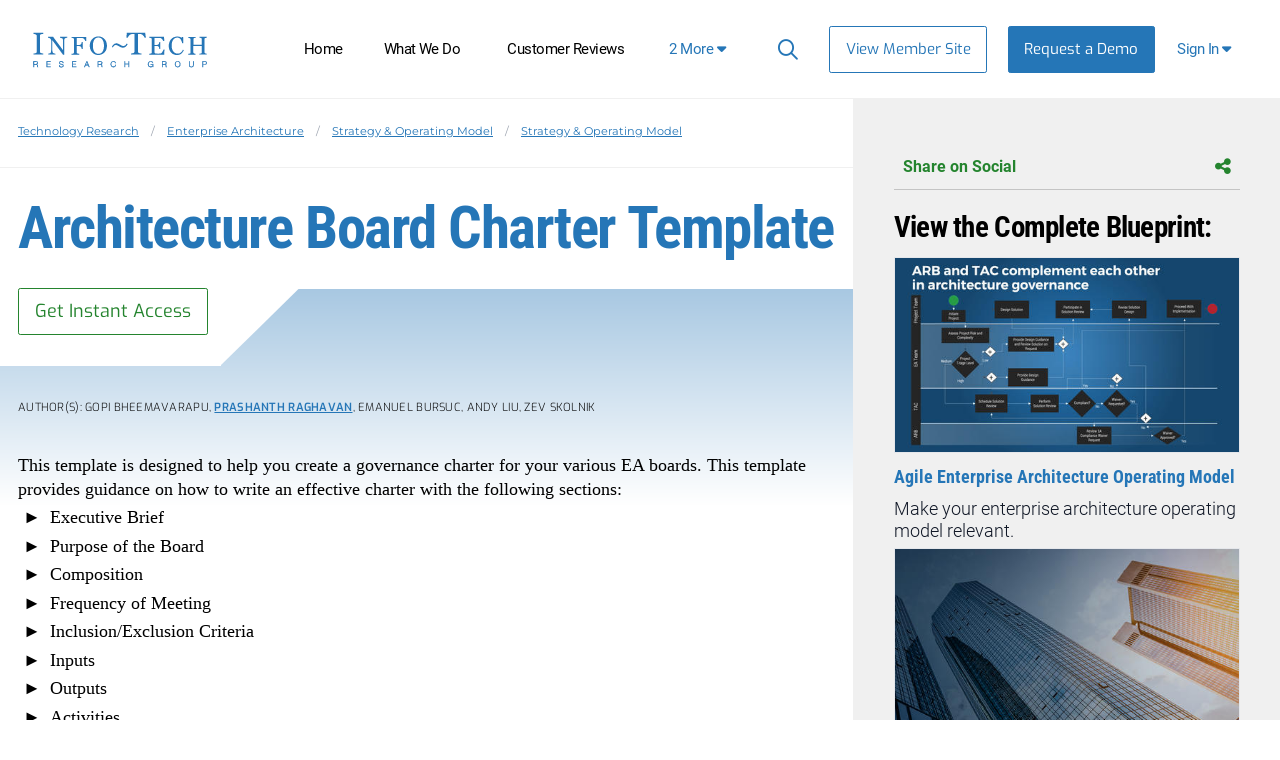

--- FILE ---
content_type: text/html; charset=utf-8
request_url: https://www.infotech.com/research/architecture-board-charter-template
body_size: 22916
content:


<!DOCTYPE html>
<html lang="en" prefix="og: http://ogp.me/ns#">
  <head>
    
    <script src="https://cdn2.infotech.com/assets/es_application-b2d6604178f3679b2d94bd943aaa5c83921844bc9f94ef0e6c74fa5f758b7a52.js"></script>
    <script src="https://cdn3.infotech.com/assets/it_application_tailwind-85ee3c2af5ca12270412362fa0b3d64e4aeed57f29ac99daaa14241e8731e41b.js"></script>
    <script src="https://cdn1.infotech.com/assets/tailwind/social_bar-b5330bf0f7ac7fe0cbdd3108a06d07cee9f62882b62f6fe5964f91406c7b6bd8.js"></script>
    <script src="https://cdn0.infotech.com/assets/tailwind/research_feed-ec1171c5b2c23c7d72e0547bebac1f06f90f482fca200093f233aa0093312217.js"></script>
    <meta http-equiv="X-UA-Compatible" content="IE=Edge" />
<meta charset="utf-8">
<meta name="viewport" content="width=device-width, initial-scale=1.0">
<title>Architecture Board Charter Template | Info-Tech Research Group</title>
<script src="//cdn.bizible.com/scripts/bizible.js" async="async"></script>
<meta http-equiv="Content-Type" content="text/html; charset=utf-8" />
<meta http-equiv="pragma" content="no-cache"/>
<meta http-equiv="expires" content="0"/>
<meta http-equiv="cache-control" content="no-cache"/>
<meta name="google-site-verification" content="cNb6_7A0bKU-6eFCDOX_MV2kZPz5PD6_T1qtpnPkoN0" />


<meta name="csrf-param" content="authenticity_token" />
<meta name="csrf-token" content="2alZffqSWp8JIIzJoNU9WwNx4oXuAeD0oUPaNNuThFgD7cix6R6HaHiE2gWC_IcL5P2HP6nEKOpyjNyUWEBLZQ" />


<meta name="product" content="mr|">
<meta name="product_slug" content="architecture-board-charter-template">
<meta name="publicationtype" content="templates-and-policies">
<meta name="lifecycle" content="">
<meta name="categories" content="|strategy-operating-model|strategy-operating-model|enterprise-architecture|">
<meta name="publishdate" content="2016-08-08">
<meta name="date.modified" content="2017-02-07">
<meta name="authors" content="Gopi Bheemavarapu|Prashanth Raghavan|Emanuel Bursuc|Andy Liu|Zev Skolnik|">
<meta property="og:title" content="Architecture Board Charter Template" />
<meta name="title" content="Architecture Board Charter Template">
<meta property="og:description" content="Strategy & Operating Model | This template is designed to help you create a governance charter for your various EA boards."/>
<meta name="description" content="Strategy & Operating Model | This template is designed to help you create a governance charter for your various EA boards.">
<meta property="og:url" content="https://www.infotech.com/research/architecture-board-charter-template" />
<meta property="og:image" content="https://cdn1.infotech.com/assets/social-logo-820c540ce8ab63f63a40c87ff031566a1b8c7985e7d961c3ea0729bbc7d6858c.jpg" />
<meta name="twitter:card" content="summary" />
<meta property="og:type" content="website" />

<link href="https://www.infotech.com/research/architecture-board-charter-template" rel="canonical">

<script src="https://cdn2.infotech.com/assets/itrg/gainsight-5be324dab408d12c7daa4cd360e071d882c03ec586c61324cea277f960fb6d84.js" defer="defer"></script>
<script src="https://kit.fontawesome.com/6b0b0f72af.js" crossorigin="anonymous"></script>

<noscript><style type="text/css">.noscript-hide{display: none;}</style></noscript>

    <link rel="stylesheet" href="https://cdn0.infotech.com/assets/flowplayer-5a1bf7311ee7b152bcca779d09eec8d0508637d6e1c4d2848a54d5c86261855a.css" />
  <script src="https://cdn3.infotech.com/assets/flowplayer.min-272a4685c5040df570f52c0aa312aca69657248546b58c31410a228acc7499e2.js"></script>
  <script src="https://cdn1.infotech.com/assets/fas.min-cca58ef38a77821e61fc76e0f0ab37a47196263a192b65407420c7f7c39750ce.js"></script>
  <script src="https://cdn1.infotech.com/assets/subtitles.min-ac712fb67dc16b949db1e401f6a1a396c62f12e9dbf4f0469cb7be11b16d32e0.js"></script>
  <script src="https://cdn0.infotech.com/assets/speed.min-8fcced214a2088492fb25ae2ba307a3739fe7f011039581b2e75fdd2fe8793ae.js"></script>
  <script src="https://cdn1.infotech.com/assets/share.min-792b4ca3f8f8c9cf0b78f007245f77a1424719a91cc67da5b356e8223456022e.js"></script>
  <script src="https://cdn1.infotech.com/assets/itrg/video-903cddfa1f639746d7b65f5414813d892d264d1de0e724657b6cef9b4d2b661d.js" defer="defer"></script>


<link rel="apple-touch-icon" type="image/png" href="https://cdn2.infotech.com/assets/it-57-4922f736b024c7e5d05291c0f0ff20ecaab63070772f5958b23c9ce8e17e22ce.png" sizes="57x57" />
<link rel="apple-touch-icon" type="image/png" href="https://cdn0.infotech.com/assets/it-60-35119727cc9537d26df0a30767a0304546e06664ca0644c31a8352cc62af916f.png" sizes="60x60" />
<link rel="apple-touch-icon" type="image/png" href="https://cdn1.infotech.com/assets/it-72-804e3642d3e2daf9211bffbb056fd905222861807b36bd93badbba3d9faf20c5.png" sizes="72x72" />
<link rel="apple-touch-icon" type="image/png" href="https://cdn0.infotech.com/assets/it-76-edf835bbdaf1d5fc095e775a37cafad60f1a80d713bda0297994c7310c6c6b74.png" sizes="76x76" />
<link rel="apple-touch-icon" type="image/png" href="https://cdn3.infotech.com/assets/it-114-7afbb18dee7de477e4e74bc4cb3bb6da57a24d6161d21aec4a23f065382264fe.png" sizes="114x114" />
<link rel="apple-touch-icon" type="image/png" href="https://cdn1.infotech.com/assets/it-120-fd26b959ea13adc71a96eae2b83bc9f2b27c20c3c6e5c1540e856bf5c97ffff4.png" sizes="120x120" />
<link rel="apple-touch-icon" type="image/png" href="https://cdn1.infotech.com/assets/it-144-b2dde549a7fa85b1a51ea5e1ccf6eda7f721fa4e6743129e8b64f302aaf99191.png" sizes="144x144" />
<link rel="apple-touch-icon" type="image/png" href="https://cdn2.infotech.com/assets/it-152-23845ca9469ad1b952594862ac4b6eb28ea9dfe48a0ca74e79e1b3e68ef5eb06.png" sizes="152x152" />
<link rel="apple-touch-icon" type="image/png" href="https://cdn3.infotech.com/assets/it-180-2873324d630f4a378cdbb4f87f8742dfebeea25e6011d1193dd27751c6bca476.png" sizes="180x180" />
<link rel="icon" type="image/png" href="https://cdn3.infotech.com/assets/it-16-d8e266d2c0485189018c9c283be4151df5f25b85335b62afcbaf4ba50a5b38d7.png" sizes="16x16" />
<link rel="icon" type="image/png" href="https://cdn1.infotech.com/assets/it-32-723997883633926ea30d69ef4c5895ed3d79bd936fe1a658268f149bc08349bb.png" sizes="32x32" />
<link rel="icon" type="image/png" href="https://cdn3.infotech.com/assets/it-96-3091747ec6eacc1a8a2deffbe9bf87afba372a13c89f575a1b581880f561ff93.png" sizes="96x96" />
<link rel="icon" type="image/png" href="https://cdn1.infotech.com/assets/it-192-86ef40ffe827295f56bbc3cce6dcdacfdd469ec0187cc514642508495763f8c0.png" sizes="192x192" />

<script src="//js.pusher.com/4.1/pusher.min.js"></script>

<script>
  document.addEventListener('DOMContentLoaded', function() {
      if(document.querySelectorAll('[data-pusher-enabled=true]').length > 0) {
        Pusher.logToConsole = false;
        window.pusher = new Pusher('3623975eed510f4eb9d5', {
          cluster: 'mt1',
          encrypted: 'true'
        });
      }
  });
</script>


      <!-- Pardot Tracking Script -->
  <script type="text/javascript">
piAId = '132451';
piCId = '1367';

piCId = '1367'
    
piHostname = 'pi.pardot.com';

(function() {
	function async_load(){
		var s = document.createElement('script'); s.type = 'text/javascript';
		s.src = ('https:' == document.location.protocol ? 'https://pi' : 'http://cdn') + '.pardot.com/pd.js';
		var c = document.getElementsByTagName('script')[0]; c.parentNode.insertBefore(s, c);
	}
	if(window.attachEvent) { window.attachEvent('onload', async_load); }
	else { window.addEventListener('load', async_load, false); }
})();
</script>



<!-- Google Tag Manager -->
<script>
  (function(w,d,s,l,i){w[l]=w[l]||[];w[l].push({'gtm.start':
  new Date().getTime(),event:'gtm.js'});var f=d.getElementsByTagName(s)[0],
  j=d.createElement(s),dl=l!='dataLayer'?'&l='+l:'';j.async=true;j.src=
  'https://www.googletagmanager.com/gtm.js?id='+i+dl;f.parentNode.insertBefore(j,f);
  })(window,document,'script','dataLayer','GTM-N8NJ4BJH');
</script>


<!-- Google tag (gtag.js) -->
<script>
  window.dataLayer = window.dataLayer || [];
  function gtag(){dataLayer.push(arguments);}
  gtag('js', new Date());
  gtag('event', 'page_view', {
                            'event_label': 'user_status',
                            'user_type': "prospect",
                            'logged_in': "false",
                            'membership_level': "",
                            'userId': ""
                            });
</script>

<script>
  var userType = "prospect";
  var loggedIn = "false";
  var membershipLevel = "";
  var userId = "";
  var eventLabel = 'user_status';
</script>


    
  <script src="https://cdn2.infotech.com/assets/downloads-63cca0ff19c4438ae616b3133e6b1eb8e82b1d055ed15a74c33490ff9f977d84.js"></script>

    <script>
      document.addEventListener('DOMContentLoaded', function () {
        var publicationGainsightProperties = JSON.parse(document.querySelector('#gainsight-publication-properties').dataset.gainsightJson);
        itrg.Gainsight.submit_gainsight_event(publicationGainsightProperties);
      });
    </script>

    <meta name="insight-app-sec-validation" content="30ea2caa-b41b-4c05-9c1d-8aec6640cb94">
    <link rel="stylesheet" href="https://cdn1.infotech.com/assets/it_application_tailwind-3e507042785603ca382727d493ae01a41249b1542061af6afc01a04c4ded1a73.css" />
      <!-- Start VWO Async SmartCode -->
  <link rel="preconnect" href="https://dev.visualwebsiteoptimizer.com" />
  <script type='text/javascript' id='vwoCode'>
  window._vwo_code || (function() {
  var account_id=929392,
  version=2.1,
  settings_tolerance=2000,
  hide_element='body',
  hide_element_style = 'opacity:0 !important;filter:alpha(opacity=0) !important;background:none !important;transition:none !important;',
  /* DO NOT EDIT BELOW THIS LINE */
  f=false,w=window,d=document,v=d.querySelector('#vwoCode'),cK='_vwo_'+account_id+'_settings',cc={};try{var c=JSON.parse(localStorage.getItem('_vwo_'+account_id+'_config'));cc=c&&typeof c==='object'?c:{}}catch(e){}var stT=cc.stT==='session'?w.sessionStorage:w.localStorage;code={nonce:v&&v.nonce,use_existing_jquery:function(){return typeof use_existing_jquery!=='undefined'?use_existing_jquery:undefined},library_tolerance:function(){return typeof library_tolerance!=='undefined'?library_tolerance:undefined},settings_tolerance:function(){return cc.sT||settings_tolerance},hide_element_style:function(){return'{'+(cc.hES||hide_element_style)+'}'},hide_element:function(){if(performance.getEntriesByName('first-contentful-paint')[0]){return''}return typeof cc.hE==='string'?cc.hE:hide_element},getVersion:function(){return version},finish:function(e){if(!f){f=true;var t=d.getElementById('_vis_opt_path_hides');if(t)t.parentNode.removeChild(t);if(e)(new Image).src='https://dev.visualwebsiteoptimizer.com/ee.gif?a='+account_id+e}},finished:function(){return f},addScript:function(e){var t=d.createElement('script');t.type='text/javascript';if(e.src){t.src=e.src}else{t.text=e.text}v&&t.setAttribute('nonce',v.nonce);d.getElementsByTagName('head')[0].appendChild(t)},load:function(e,t){var n=this.getSettings(),i=d.createElement('script'),r=this;t=t||{};if(n){i.textContent=n;d.getElementsByTagName('head')[0].appendChild(i);if(!w.VWO||VWO.caE){stT.removeItem(cK);r.load(e)}}else{var o=new XMLHttpRequest;o.open('GET',e,true);o.withCredentials=!t.dSC;o.responseType=t.responseType||'text';o.onload=function(){if(t.onloadCb){return t.onloadCb(o,e)}if(o.status===200||o.status===304){_vwo_code.addScript({text:o.responseText})}else{_vwo_code.finish('&e=loading_failure:'+e)}};o.onerror=function(){if(t.onerrorCb){return t.onerrorCb(e)}_vwo_code.finish('&e=loading_failure:'+e)};o.send()}},getSettings:function(){try{var e=stT.getItem(cK);if(!e){return}e=JSON.parse(e);if(Date.now()>e.e){stT.removeItem(cK);return}return e.s}catch(e){return}},init:function(){if(d.URL.indexOf('__vwo_disable__')>-1)return;var e=this.settings_tolerance();w._vwo_settings_timer=setTimeout(function(){_vwo_code.finish();stT.removeItem(cK)},e);var t;if(this.hide_element()!=='body'){t=d.createElement('style');var n=this.hide_element(),i=n?n+this.hide_element_style():'',r=d.getElementsByTagName('head')[0];t.setAttribute('id','_vis_opt_path_hides');v&&t.setAttribute('nonce',v.nonce);t.setAttribute('type','text/css');if(t.styleSheet)t.styleSheet.cssText=i;else t.appendChild(d.createTextNode(i));r.appendChild(t)}else{t=d.getElementsByTagName('head')[0];var i=d.createElement('div');i.style.cssText='z-index: 2147483647 !important;position: fixed !important;left: 0 !important;top: 0 !important;width: 100% !important;height: 100% !important;background: white !important;';i.setAttribute('id','_vis_opt_path_hides');i.classList.add('_vis_hide_layer');t.parentNode.insertBefore(i,t.nextSibling)}var o=window._vis_opt_url||d.URL,s='https://dev.visualwebsiteoptimizer.com/j.php?a='+account_id+'&u='+encodeURIComponent(o)+'&vn='+version;if(w.location.search.indexOf('_vwo_xhr')!==-1){this.addScript({src:s})}else{this.load(s+'&x=true')}}};w._vwo_code=code;code.init();})();
  </script>
  <!-- End VWO Async SmartCode -->

        <script>
    (function(w,q){w['QualifiedObject']=q;w[q]=w[q]||function(){(w[q].q=w[q].q||[]).push(arguments)};})(window,'qualified')
    </script>
    <script async src="https://js.qualified.com/qualified.js?token=eFMmDoxHksxZpMXa"></script>

  </head>

  <body
    id='the-body'
    data-layout='application'
    data-site-slug=it
    
    data-user-type=prospect data-logged-in=false
  >
    <noscript>
  <div class="alert alert-warning"><ul><li>Please enable javascript in your browser settings and refresh the page to continue.</li></ul></div>
</noscript>

    
      <!-- Google Tag Manager (noscript) -->
  <noscript><iframe src="https://www.googletagmanager.com/ns.html?id=GTM-N8NJ4BJH"
  height="0" width="0" style="display:none;visibility:hidden"></iframe></noscript>
  <!-- End Google Tag Manager (noscript) -->


    <div id="body-modal-yield">
      
    <div id="launch-unlock-modal"  class="main-modal fadeIn hidden opacity-0 fixed top-0 bottom-0 w-full h-full inset-0 z-50 overflow-scroll overflow-x-hidden justify-center items-center bg-black bg-opacity-40 transition-opacity duration-500 py-8 js-customer_request_modal in">
  <div class="modal-container relative h-auto bg-white bg-cover bg-center bg-[url('guest/acquire-modal-bg.png')] shadow-2xl p-5 min-w-1/2 max-w-3xl mx-auto z-50 overflow-y-auto">
    <div class="modal-close cursor-pointer z-50 absolute top-5 right-5">
      <i class="fa-light fa-xmark text-black"></i>
    </div>
    <div class="modal-content relative py-4 text-left px-6">
      <!--Title-->
      <div class="text-center">
        <h3 class="font-display font-bold leading-none text-blue-500 my-2 text-[2.25em]" id="launch-unlock-modal_title">Unlock Template/Policy</h3>
        <div class="font-body font-light inline-block text-center mt-[5px] mb-[15px] text-grey-500 text-[1em]">
          <h4 id="launch-unlock-modal_subject" class="inline font-body text-blue-500">Get Instant Access</h4>
        </div>
      </div>
      <!--Body-->
      <div class="modal-body">
        
        
        <p class="alert-block-bot">
  <span class="alert-icon"></span>
  <span class="alert-text">
    Our systems detected an issue with your IP. If you think this is an error please submit your concerns via our <a href="/about/contact_us">contact form</a>.
  </span>
</p>

      </div>
      <!--Footer-->
      <div class="footer flex pt-2">
        
      </div>
    </div>
  </div>
</div>

    </div>

    <div id="body-wrap" class="logged-out ">
      <div id="page_header" class="bg-white text-sm font-normal z-1">
          
  

<header id="acquire-navigation" class="h-full">
  <nav id="desktop-navigation" class="squish relative hidden lg:grid lg:grid-cols-[240px_auto_min-content_125px] xl:grid-cols-[240px_auto_auto_125px] grid-rows-1 h-full" aria-label="Main">
    <div class="logo-container grid items-center order-1 lg:row-span-2 row-span-full">
      <a id="home-logo-link" href="/">
        <img alt="Info-Tech Research Group" class="nav-logo new-nav-logo-home-btn lg:mx-auto w-[162px] lg:w-[210px]" src="https://cdn3.infotech.com/assets/logos/Info-Tech-Research-Group-logo-378a0805fee14f6b2921b7c29a6f1d7695551848566c3c607f181fc37b877fc5.svg" />
</a>    </div>
    <div class="links lg:order-3 lg:block z-10 order-2">
      <ul class="flex absolute h-full m-0 xl:ml-[45px] bg-blue-500 top-0 before:content-[''] before:h-[60px] before:border-b before:border-blue-400 before:block lg:static lg:grid lg:grid-flow-col lg:h-full lg:text-center lg:justify-end xl:justify-start lg:bg-transparent lg:w-auto">
        <li class="nav-link text-black px-0 py-3 m-0 text-right list-none text-lg tracking-[-0.035em;] lg:text-[14px] xl:text-[15px] lg:mb-0 lg:px-2 xl:px-[clamp(5px,7%,16px)] lg:py-0 lg:h-full lg:flex lg:flex-col lg:items-center lg:self-center lg:justify-center lg:text-center ">
          <a class="text-white lg:text-black px-3 lg:flex flex-col items-stretch justify-center no-underline xl:whitespace-nowrap lg:px-2 xl:px-3 lg:py-3 lg:hover:border-b-blue-500 lg:hover:border-b-[3px] lg:hover:border-t-[3px] lg:hover:border-t-white" id="home-link-nav" href="/">Home</a></li>
        <li class="nav-link text-black px-0 py-3 m-0 text-right list-none text-lg tracking-[-0.035em;] lg:text-[14px] xl:text-[15px] lg:mb-0 lg:px-2 xl:px-[clamp(5px,7%,16px)] lg:py-0 lg:h-full lg:flex lg:flex-col lg:items-center lg:self-center lg:justify-center lg:text-center  lg:hidden min-[1140px]:flex">
          <a class="text-white lg:text-black px-3 lg:flex flex-col items-stretch justify-center no-underline xl:whitespace-nowrap lg:px-2 xl:px-3 lg:py-3 lg:hover:border-b-blue-500 lg:hover:border-b-[3px] lg:hover:border-t-[3px] lg:hover:border-t-white" id="what-we-do-link-nav" href="/services">What We Do</a></li>
        <li class="nav-link text-black px-0 py-3 m-0 text-right list-none text-lg tracking-[-0.035em;] lg:text-[14px] xl:text-[15px] lg:mb-0 lg:px-2 xl:px-[clamp(5px,7%,16px)] lg:py-0 lg:h-full lg:flex lg:flex-col lg:items-center lg:self-center lg:justify-center lg:text-center  lg:hidden xl:flex">
          <a class="text-white lg:text-black px-3 lg:flex flex-col items-stretch justify-center no-underline xl:whitespace-nowrap lg:px-2 xl:px-3 lg:py-3 lg:hover:border-b-blue-500 lg:hover:border-b-[3px] lg:hover:border-t-[3px] lg:hover:border-t-white" id="customer-reviews-link-nav" href="/customer-reviews">Customer Reviews</a></li>
        <li class="nav-link text-black px-0 py-3 m-0 text-right list-none text-lg tracking-[-0.035em;] lg:text-[14px] xl:text-[15px] lg:mb-0 lg:px-2 xl:px-[clamp(5px,7%,16px)] lg:py-0 lg:h-full lg:flex lg:flex-col lg:items-center lg:self-center lg:justify-center lg:text-center  lg:hidden 2xl:flex">
          <a class="text-white lg:text-black px-3 lg:flex flex-col items-stretch justify-center no-underline xl:whitespace-nowrap lg:px-2 xl:px-3 lg:py-3 lg:hover:border-b-blue-500 lg:hover:border-b-[3px] lg:hover:border-t-[3px] lg:hover:border-t-white" id="events-webinars-link-nav" href="/roundtables-webinars">Events &amp; Webinars</a></li>
        <li class="nav-link text-black px-0 py-3 m-0 text-right list-none text-lg tracking-[-0.035em;] lg:text-[14px] xl:text-[15px] lg:mb-0 lg:px-2 xl:px-[clamp(5px,7%,16px)] lg:py-0 lg:h-full lg:flex lg:flex-col lg:items-center lg:self-center lg:justify-center lg:text-center  lg:hidden 2xl:flex">
          <a id="browse-member-site-link-nav-pricing" class="text-white lg:text-black px-3 lg:flex flex-col items-stretch justify-center no-underline xl:whitespace-nowrap lg:px-2 xl:px-3 lg:py-3 lg:hover:border-b-blue-500 lg:hover:border-b-[3px] lg:hover:border-t-[3px] lg:hover:border-t-white" href="/pricing">Pricing</a>
        </li>
        <li class="nav-link text-black px-0 py-3 m-0 text-right list-none text-lg tracking-[-0.035em;] lg:text-[14px] xl:text-[15px] lg:mb-0 lg:px-2 xl:px-[clamp(5px,7%,16px)] lg:py-0 lg:h-full lg:flex lg:flex-col lg:items-center lg:self-center lg:justify-center lg:text-center hidden lg:flex 2xl:hidden">
          <a href="#" id="more-links-dropdown-button" class="text-white lg:text-black px-3 lg:flex flex-col items-stretch justify-center no-underline xl:whitespace-nowrap lg:px-2 xl:px-3 lg:py-3 lg:hover:border-b-blue-500 lg:hover:border-b-[3px] lg:hover:border-t-[3px] lg:hover:border-t-white">
            <span class="whitespace-nowrap text-blue-500">
              <span class="inline min-[1140px]:hidden">4</span>
              <span class="hidden min-[1140px]:inline xl:hidden">3</span>
              <span class="hidden xl:inline 2xl:hidden">2</span>
              More <span class="fa fa-solid fa-caret-down" aria-hidden="true"></span>
            </span>
          </a>
          <div id="more-links-dropdown" class="hidden">
            <ul id="more-links-list" class="justify-center bg-blue-500 text-white grid grid-flow-col text-center w-full absolute top-full left-0 lg:shadow-md lg:z-10 m-0">
              <li class="nav-link text-black px-0 py-3 m-0 text-right list-none text-lg tracking-[-0.035em;] lg:text-[14px] xl:text-[15px] lg:mb-0 lg:px-2 xl:px-[clamp(5px,7%,16px)] lg:py-0 lg:h-full lg:flex lg:flex-col lg:items-center lg:self-center lg:justify-center lg:text-center  lg:flex min-[1140px]:hidden">
                <a class="text-white py-4 px-6 grid no-underline transition whitespace-nowrap border-b-blue-500 border-b-[3px] hover:border-b-white" href="/services">What We Do</a></li>
              <li class="nav-link text-black px-0 py-3 m-0 text-right list-none text-lg tracking-[-0.035em;] lg:text-[14px] xl:text-[15px] lg:mb-0 lg:px-2 xl:px-[clamp(5px,7%,16px)] lg:py-0 lg:h-full lg:flex lg:flex-col lg:items-center lg:self-center lg:justify-center lg:text-center  lg:flex xl:hidden">
                <a class="text-white py-4 px-6 grid no-underline transition whitespace-nowrap border-b-blue-500 border-b-[3px] hover:border-b-white" href="/customer-reviews">Customer Reviews</a></li>
              <li class="nav-link text-black px-0 py-3 m-0 text-right list-none text-lg tracking-[-0.035em;] lg:text-[14px] xl:text-[15px] lg:mb-0 lg:px-2 xl:px-[clamp(5px,7%,16px)] lg:py-0 lg:h-full lg:flex lg:flex-col lg:items-center lg:self-center lg:justify-center lg:text-center  lg:flex 2xl:hidden">
                <a class="text-white py-4 px-6 grid no-underline transition whitespace-nowrap border-b-blue-500 border-b-[3px] hover:border-b-white" href="/roundtables-webinars">Events &amp; Webinars</a></li>
              <li class="nav-link text-black px-0 py-3 m-0 text-right list-none text-lg tracking-[-0.035em;] lg:text-[14px] xl:text-[15px] lg:mb-0 lg:px-2 xl:px-[clamp(5px,7%,16px)] lg:py-0 lg:h-full lg:flex lg:flex-col lg:items-center lg:self-center lg:justify-center lg:text-center  lg:flex 2xl:hidden">
                <a id="browse-member-site-nav-link" class="text-white py-4 px-6 grid no-underline transition whitespace-nowrap border-b-blue-500 border-b-[3px] hover:border-b-white" href="/pricing">Pricing</a>
              </li>
            </ul>
          </div>
        </li>
      </ul>
    </div>

    <div class="main-nav-links extra flex justify-end lg:text-[13px] order-3">
      <ul class="absolute w-full h-full m-0 bg-blue-500 top-0 before:content-[''] before:h-[60px] before:border-b before:border-blue-400 before:block lg:static lg:grid lg:grid-flow-col lg:h-full lg:text-center lg:justify-end lg:bg-transparent lg:w-auto">
        <li id="search-cont" class="search-container text-white px-2 py-3 m-0 text-right tracking-[-0.035em;] list-none lg:mb-0 lg:px-2.5 lg:py-0 lg:h-full lg:flex lg:flex-col lg:items-center lg:self-center lg:justify-center lg:text-center hover:cursor-pointer">
          <form class="relative after:block after:absolute after:top-2 after:right-2 after:content-[&quot;\f002&quot;] after:font-fontAwesome after:text-blue-500 after:text-lg" action="https://www.infotech.com/search" accept-charset="UTF-8" method="get">
  <input id="searchInput" size="20" name="q" type="text" autocomplete="off" maxlength="255" aria-label="Search" class="w-0 mb-0 relative transition mr-0 pl-2 pr-8 bg-transparent border-0 border-b rounded-none border-b-white hover:cursor-text [&amp;.show]:w-36 [&amp;.show]:xl:w-full [&amp;.show]:border-b [&amp;.show]:border-b-blue-500"></input>
</form>
        </li>
        <li class="nav-link view-member-site list-none lg:px-2.5 lg:py-0 lg:flex lg:flex-col lg:items-center lg:self-center lg:justify-center lg:text-center m-0"><a class="button-blue-secondary text-[15px] lg:self-center m-0 w-max whitespace-nowrap" id="browse-member-site-link-nav" href="https://www.infotech.com/research/architecture-board-charter-template">View Member Site</a></li>
        <li class="nav-link nav-link-blue list-none lg:flex lg:flex-col lg:items-center lg:self-center lg:justify-center lg:text-center mb-0">
          <a class="new-nav-request-demo-btn button-blue text-white text-[15px] m-0 whitespace-nowrap lg:items-center lg:self-center lg:justify-center no-underline" id="request-demo-link-nav" href="/request-a-demo">Request a Demo</a>
        </li>
      </ul>
    </div>
    <div class="menu-button sign-in relative order-4 mr-5 lg:h-full lg:flex lg:flex-col lg:items-center lg:self-center lg:justify-center">
      <a id="sign-in-button" class="new-nav-sign-in grid grid-rows-1 grid-cols-[auto_auto] gap-1 justify-center items-center text-[15px] no-underline px-4 whitespace-nowrap tracking-[-0.035em;] lg:px-3 lg:py-3 lg:hover:border-b-blue-500 lg:hover:border-b-[3px] lg:hover:border-t-[3px] lg:hover:border-t-white" role="button"><span class="whitespace-nowrap">Sign In <span class="fa fa-solid fa-caret-down"></span></span></a>
      <div id="sign-in-dropdown" class="hidden absolute top-full right-0 z-20 w-[300px] border-grey-100 rounded p-4 bg-gradient-to-r from-grey-100 from-[-47%] to-white to-81% shadow-md sign-in-dropdown">
  <form class="Bizible-Exclude grid grid-cols-[auto auto] text-[12px] gap-x-4" autocomplete="off" data-controller="login" data-action="keydown-&gt;login#preventEnterSubmitNew" data-login-modal-hidden-email-id-value="first-time-modal-email-tw" data-login-modal-hidden-redirect-url-id-value="first-time-modal-redirect-url-tw" data-turbo="false" action="https://www.infotech.com/session" accept-charset="UTF-8" method="post"><input type="hidden" name="authenticity_token" value="Hc00tXWYvjC3OLEKA8Jqa-amnMm3h0yB-rn3DcOwM1kV82o5caCYmB5BWs8u4KvjwnQ7XY--K9k8a-oOFLZ9_w" autocomplete="off" />
  <input type="hidden" name="login_redirect" id="login_redirect" value="https://www.infotech.com/research/architecture-board-charter-template" data-login-target="redirectUrl" autocomplete="off" />
  <label class="font-body text-[15px] text-blue-500 font-semibold col-span-2 md:w-4/5 md:mx-auto md:my-auto lg:w-full" for="username"><strong>Email:</strong></label>
  <input type="text" name="login" id="username" placeholder="Email" data-login-target="email" class="col-span-2 gap-y-7 !font-sm text-[15px] mb-2 md:w-4/5 md:mx-auto md:my-auto lg:w-full lg:mb-2" />

  <button class="btn btn-cta button ga-login col-span-2 text-[14px] font-bold mr-0 bg-[#2b9e36] border-transparent relative md:w-4/5 md:mx-auto md:my-auto lg:w-full [&amp;&gt;*]:z-10 after:absolute after:top-0 after:left-0 after:w-full after:h-full after:bg-gradient-to-r after:from-green-400 after:to-green-500 after:shadow-[0_0_10px_0_#72ED78] after:rounded-sm after:opacity-0 after:transition-opacity after:duration-300 after:ease-in hover:after:opacity-100" type="button" id="sign-btn" data-action="login#checkForSsoLoginNew">
    <span class="relative w-full text-align-center"><i class="fa-solid fa-arrow-right-to-bracket mr-[7.5px] relative"></i>Sign In</span>
</button>

  <button type="button" data-modal-target="#sso-first-time-modal-tw" class="button-blue hidden" data-login-target="modalButton" id="open-modal-button">Open Modal</button>
</form>
</div>

    </div>
  </nav>

  <nav id="mobile-nav-header" class="grid justify-center lg:hidden h-full w-full">
    <a class="home-logo-link mx-auto w-[194px] grid items-center" id="home-logo-link-nav-mobile" href="/">
      <img alt="Info-Tech Research Group" class="nav-logo" src="https://cdn3.infotech.com/assets/logos/Info-Tech-Research-Group-logo-378a0805fee14f6b2921b7c29a6f1d7695551848566c3c607f181fc37b877fc5.svg" />
</a>  </nav>

  <nav id="mobile-navigation" class="fixed bottom-0 w-full shadow-[0_0_10px_#cccccc] bg-white z-10 h-[80px] grid grid-cols-[80px_auto_80px] lg:hidden z-20">
    <a class="mobile-menu-button clearfix mobile-home-button text-[24px] h-full text-center h-full grid items-center border-r border-[#f6f6f6]" id="home-button-link-nav-mobile" href="/">
      <span class="fa fa-solid fa-home"></span>
</a>    <a href="javascript:void(0);" id="it-acquire-mobile-menu-button" class="mobile-menu-button text-[24px] text-center h-full grid items-center no-underline font-body font-bold"><span class="menu-text visible">MENU</span><span class="menu-close-text hidden">CLOSE</span></a>
    <a href="javascript:void(0);" id="mobile-search-button" class="mobile-menu-button text-[24px] text-center h-full grid items-center no-underline border-l border-[#f6f6f6]"><span class="search-text"><span class="fa fa-solid fa-search"></span></span><span class="search-close-text hidden"><span class="fa fa-solid fa-minus-square"></span></span></a>
    <div id="acquire-mobile-search-bar" class="hidden fixed bottom-[80px] bg-[#242424] text-white left-0 w-full">
      <form method="GET" action="https://www.infotech.com/search" id="search-form-nav-mobile" onSubmit="return set_search_button_status(this); return false;" class="grid grid-cols-[auto_80px]" data-controller="search-form">
        <input id="searchInput" class="nav-2023-search-mobile-ga m-0 p-5 font-base bg-transparent border-collapse border-transparent" size="20" value="" name="q" type="text" placeholder="Search" maxlength=255 aria-label="Search" data-search-form-target="input">
        <button name="button" type="submit" id="main-search-submit" aria-label="Search" class="text-[24px]">
          <span class="fa fa-solid fa-search"></span>
</button>      </form>
    </div>
    <ul id="mobile-dropdown-nav" class="nudge-top fixed left-0 w-full h-[calc(100%-80px)] bg-[#1c5b8d] bottom-[80px] p-0 m-0 [&>li]:m-0 [&>li]:p-0 hidden">
      <li class="nav-link nav-link-primary -mt-[1px]">
        <a class="nav-2023-home-mobile-ga text-white border-t border-[#585757] bg-blue-500 w-full py-5 px-6 text-[15px] grid no-underline transition hover:bg-blue-600" id="home-link-nav-mobile" href="/">Home</a>
      </li>
      <li class="nav-link nav-link-primary">
        <a class="nav-2023-what-we-do-mobile-ga text-white border-t border-[#585757] bg-blue-500 w-full py-5 px-6 text-[15px] grid no-underline transition hover:bg-blue-600" id="what-we-do-link-nav-mobile" href="/services">What We Do</a>
      </li>
      <li class="nav-link nav-link-primary">
        <a class="nav-2023-customer-reviews-mobile-ga text-white border-t border-[#585757] bg-blue-500 w-full py-5 px-6 text-[15px] grid no-underline transition hover:bg-blue-600" id="customer-reviews-link-nav-mobile" href="/browse/measured-value">Customer Reviews</a>
      </li>
      <li class="nav-link nav-link-primary">
        <a class="nav-2023-roundtables-webinars-mobile-ga text-white border-t border-[#585757] bg-blue-500 w-full py-5 px-6 text-[15px] grid no-underline transition hover:bg-blue-600" id="events-webinars-link-nav-mobile" href="/roundtables-webinars">Events & Webinars</a>
      </li>
      <li class="nav-link nav-link-primary">
        <a class="nav-2023-pricing-mobile-ga text-white border-t border-[#585757] bg-blue-500 w-full py-5 px-6 text-[15px] grid no-underline transition hover:bg-blue-600" id="pricing-link-nav-mobile" href="/pricing">Pricing</a>
      </li>
      <li class="nav-link nav-link-secondary nav-link-special">
        <a id="phone-link-nav-mobile" class="text-white border-t border-[#585757] bg-blue-500 w-full py-5 px-6 text-[15px] grid no-underline transition hover:bg-blue-600 bg-blue-600 !hover:bg-blue-700" href="tel:+18886708889">+1-888-670-8889</a>
      </li>
      <li class="nav-link nav-link-secondary">
        <a id="browse-member-site-link-nav-mobile" class="text-white border-t border-[#585757] bg-blue-500 w-full py-5 px-6 text-[15px] grid no-underline transition hover:bg-blue-600 nav-2023-request-demo-mobile-ga bg-[#313131]" href="https://www.infotech.com/research/architecture-board-charter-template">View Member Site</a>
      </li>
      <li class="nav-link nav-link-secondary">
        <a class="text-white border-t border-[#585757] bg-blue-500 w-full py-5 px-6 text-[15px] grid no-underline transition hover:bg-blue-600 nav-2023-request-demo-mobile-ga bg-[#313131]" id="request-a-demo-link-nav-mobile" href="/request-a-demo">Request a Demo</a>
      </li>
      <li id="mobile-nav-login">
        <ul class="m-0 p-0">
          <div id="mobile-nav-login-form" class="hidden [&>form]:absolute [&>form]:top-0 [&>form]:left-0 [&>form]:bg-white [&>form]:h-full [&>form]:w-full [&>form]:p-4 [&>form]:items-start [&>form]:grid-rows-[20px_55px_20px_55px_40px_60px_60px_auto] [&>form>.button-blue]:col-span-2 [&>form>.button-blue-secondary]:col-span-2">
          <form class="Bizible-Exclude grid grid-cols-[auto auto] text-[12px] gap-x-4" autocomplete="off" data-controller="login" data-action="keydown-&gt;login#preventEnterSubmitNew" data-login-modal-hidden-email-id-value="first-time-modal-email-tw" data-login-modal-hidden-redirect-url-id-value="first-time-modal-redirect-url-tw" data-turbo="false" action="https://www.infotech.com/session" accept-charset="UTF-8" method="post"><input type="hidden" name="authenticity_token" value="nyL4mDcDXXql1itLSMBiFRaXp6L7m3NPAmZMvYobmpCXHKYUMzt70gyvwI5l4qOdMkUANsOiFBfEtFG-XR3UNg" autocomplete="off" />
  <input type="hidden" name="login_redirect" id="login_redirect" value="https://www.infotech.com/research/architecture-board-charter-template" data-login-target="redirectUrl" autocomplete="off" />
  <label class="font-body text-[15px] text-blue-500 font-semibold col-span-2 md:w-4/5 md:mx-auto md:my-auto lg:w-full" for="username"><strong>Email:</strong></label>
  <input type="text" name="login" id="username" placeholder="Email" data-login-target="email" class="col-span-2 gap-y-7 !font-sm text-[15px] mb-2 md:w-4/5 md:mx-auto md:my-auto lg:w-full lg:mb-2" />

  <button class="btn btn-cta button ga-login col-span-2 text-[14px] font-bold mr-0 bg-[#2b9e36] border-transparent relative md:w-4/5 md:mx-auto md:my-auto lg:w-full [&amp;&gt;*]:z-10 after:absolute after:top-0 after:left-0 after:w-full after:h-full after:bg-gradient-to-r after:from-green-400 after:to-green-500 after:shadow-[0_0_10px_0_#72ED78] after:rounded-sm after:opacity-0 after:transition-opacity after:duration-300 after:ease-in hover:after:opacity-100" type="button" id="sign-btn" data-action="login#checkForSsoLoginNew">
    <span class="relative w-full text-align-center"><i class="fa-solid fa-arrow-right-to-bracket mr-[7.5px] relative"></i>Sign In</span>
</button>

  <button type="button" data-modal-target="#sso-first-time-modal-tw" class="button-blue hidden" data-login-target="modalButton" id="open-modal-button">Open Modal</button>
</form>
          </div>
          <li class="nav-link nav-link-secondary sign-in-mobile-parent m-0 p-0">
            <a id="it-acquire-mobile-sign-in-button" role="button" class="nav-2023-sign-in-mobile-ga text-white border-t border-[#585757] bg-blue-500 w-full py-5 px-6 text-[15px] grid no-underline transition hover:bg-blue-600 bg-[#313131]">Sign In</a>
          </li>
        </ul>
      </li>
    </ul>
  </nav>
</header>


      </div>

      <div id="content">
        

          <div id="flash">
            <div id="flash" class="flashy-flash"></div>
          </div>
        

<div id="publication" class="relative z-0">

  


  

  <section class="pub-content border-t-[1px] border-t-grey-100">
    <div class="grid grid-cols-1 grid-row-[auto_auto] lg:grid-rows-1 lg:grid-cols-[auto_33.3333333333%]">
      <div class="pub-body relative">
        <div class="border-b-[1px] border-b-grey-100 pt-5">
          <div class="max-w-[900px] mx-auto px-4">
            
<ul id="breadcrumb" class="text-xs ml-0 mb-5 font-display font-normal list-none" aria-label="breadcrumbs">
      <li class="inline-block pl-0 before:content-['\/'] before:px-2 before:text-gray-400 first:before:hidden">
        <span class="text-gray-900">
          <a id="breadcrumb-link-technology-research" href="https://www.infotech.com/browse">Technology Research</a>
        </span>
      </li>
      <li class="inline-block pl-0 before:content-['\/'] before:px-2 before:text-gray-400 first:before:hidden">
        <span class="text-gray-900">
          <a id="breadcrumb-link-enterprise-architecture" href="https://www.infotech.com/browse/enterprise-architecture">Enterprise Architecture</a>
        </span>
      </li>
      <li class="inline-block pl-0 before:content-['\/'] before:px-2 before:text-gray-400 first:before:hidden">
        <span class="text-gray-900">
          <a id="breadcrumb-link-strategy-operating-model" href="https://www.infotech.com/browse/enterprise-architecture#strategy-operating-model">Strategy &amp; Operating Model</a>
        </span>
      </li>
      <li class="inline-block pl-0 before:content-['\/'] before:px-2 before:text-gray-400 first:before:hidden">
        <span class="text-gray-900">
          <a id="breadcrumb-link-strategy-operating-model" href="https://www.infotech.com/browse/enterprise-architecture/strategy-operating-model/strategy-operating-model">Strategy &amp; Operating Model</a>
        </span>
      </li>
</ul>
<div class="clear"></div>

          </div>
        </div>

        <div class="max-w-[900px] mx-auto relative z-10 px-4">
          <h1 class="font-condensed tracking-tight py-7 m-0">Architecture Board Charter Template</h1>
        </div>
        <div class="relative z-1">
          <div class="absolute block top-0 left-0 w-full h-48 bg-gradient-to-b from-[#A8C8E2] to-white z-0"></div>
          <div class="max-w-[900px] mx-auto relative z-10 px-4">
            <div id="publication_ctas" class="relative isolate bg-white md:w-fit max-w-screen-md min-h-12 pb-5 mb-7 pr-0 flex bottom-px before:absolute before:bottom-0 before:h-full before:w-[9999px] before:-left-[9999px] before:bg-white before:-z-10 after:content-[''] after:absolute after:top-0 after:bottom-0 after:right-px after:h-full after:w-4 md:after:w-auto after:[aspect-ratio:1/1] md:after:min-w-[80px] after:bg-white after:-z-10 after:translate-x-full md:after:[clip-path:polygon(100%_0,0_100%,0_0)]">

                <div class="max-w-xs md:max-w-lg">

                    <div class="unlock-article-modal-container">
    <button class="button-green-secondary instant-access js-ga_event pardotTrackClick" id="launch-unlock-modal" unlockable="#&lt;Publication:0x0000fa32313a21c8&gt;" data-modal-target="#launch-unlock-modal" data-ga-category="Unlock" data-ga-action="Form Shown" data-ga-label="" data-ga-uniq="true">Get Instant Access</button>
  

</div>

                </div>
            </div>
                  <span id="gainsight-publication-properties" data-gainsight-json="{}"></span>

<div id="article" class="templates-and-policies [&amp;_h1]:font-condensed [&amp;_h2]:font-condensed [&amp;_h3]:font-condensed [&amp;_h3]:leading-none [&amp;_h3]:mb-3 [&amp;_h4]:leading-none [&amp;_h4]:font-condensed [&amp;_h4]:text-xl [&amp;_h4]:mb-2 [&amp;_h4]:text-blue-500 [&amp;_h5]:font-condensed [&amp;_h5]:text-xl [&amp;_h5]:leading-none [&amp;_h5]:mb-2 [&amp;_h5]:text-blue-500 [&amp;_p]:font-serif [&amp;_li]:font-serif [&amp;_img]:rounded-md [&amp;_strong]:font-bold [&amp;_td]:py-1 [&amp;_td]:px-2 [&amp;_hr]:my-8">




      <div class="seo_summary">
        <p class="pub-meta mb-8 !font-exo text-xs uppercase tracking-wide">
    Author(s):
        Gopi Bheemavarapu, 
        <a class="text-blue-500 font-bold" id="publication-author-link-Prashanth Raghavan" href="/profiles/prashanth-raghavan">Prashanth Raghavan</a>, 
        Emanuel Bursuc, 
        Andy Liu, 
        Zev Skolnik
    <br>
</p>

<p>This template is designed to help you create a governance charter for your various EA boards. This template provides guidance on how to write an effective charter with the following sections: </p><ul><li>Executive Brief</li><li>Purpose of the Board</li><li>Composition</li><li>Frequency of Meeting</li><li>Inclusion/Exclusion Criteria</li><li>Inputs</li><li>Outputs</li><li>Activities</li></ul>      </div>
</div>
            </div>
          </div>
        </div>
        <div class="py-7 px-9 bg-grey-100 block">

          <div class="lg:max-w-[625px]">
            <div id="pub-social-container" class="pub-social mb-5">
              <div id="content-item-81400">
                <div class="social-bar mt-3">


  <details class="border-b border-grey-300 " data-controller="details-toggle" data-details-toggle-target="details">
  <summary class="text-green-500 no-underline text-sm font-bold font-body flex justify-between items-center py-2 px-2 transition hover:bg-black/5 cursor-pointer">
    Share on Social
    <i class="fa fa-share-nodes ml-2 text-green-500 text-base" aria-hidden="true"></i>
  </summary>
  <div class="bg-grey-100 p-3 text-gray-900 text-sm border-t border-grey-300">
    <p class="font-display font-normal text-sm mb-2">Select Social Platform:</p>
<div class="social-links flex flex-wrap">
  <a class="share-on-social-icon button-green-circle" id="share-on-x-twitter-link-81400" target="_blank" rel="nofollow noopener" title="Share on X" data-ga-social="twitter" data-ga-publication-title="Publication - Architecture Board Charter Template" data-gainsight-json="{}" href="https://twitter.com/intent/tweet?text=Architecture+Board+Charter+Template -&amp;url=https://www.infotech.com/research/architecture-board-charter-template">
      <span class="fa-brands fa-x-twitter" aria-hidden="true"></span>
      <span class="sr-only">Share on X</span>
</a>  <a class="share-on-social-icon button-green-circle" id="share-on-linkedin-link-81400" target="_blank" rel="nofollow noopener" title="Share on LinkedIn" data-ga-social="linkedIn" data-ga-publication-title="Publication - Architecture Board Charter Template" data-gainsight-json="{}" href="http://www.linkedin.com/shareArticle?mini=true&amp;url=https://www.infotech.com/research/architecture-board-charter-template&amp;title=Architecture+Board+Charter+Template">
      <i class="fa-brands fa-linkedin" aria-hidden="true"></i>
      <span class="sr-only">Share on LinkedIn</span>
</a></div>

    <button type="button"
        class="button-blue-tertiary text-little justify-center w-full mb-0 js-social-dropdown-cancel"
        data-action="details-toggle#close"
        id="cancel-share-social-button-81400">
  Cancel
</button>

  </div>
</details>



</div>

              </div>
            </div>

            <h3 class="font-condensed tracking-tight text-black leading-none mb-2">View the Complete Blueprint:</h3>
                


<div class="flex flex-col h-full">
  <a class="no-underline text-gray-900 " id="" onclick="" href="/research/ss/agile-enterprise-architecture-operating-model">
    <figure class="tile no-underline grid grid-cols-[auto_auto] gap-1.5 [&>.title]:hover:underline text-gray-900">

      <div class="category text-little font-exo font-bold self-end leading-none uppercase text-gray-400">
          <span></span>
      </div>

        <div class="date text-right text-little font-exo font-normal self-end leading-none">
          
        </div>

        <div class="bg-slate-200 relative border border-gray-200 overflow-hidden mb-2 col-span-2 aspect-video">
          <img loading="lazy" alt="Thought model representing Agile Enterprise Architecture Operating Model" class="min-w-full" src="https://cdn1-public.infotech.com/solution_set_hero_images/uploads/16302/0efeb4930e719a2ef3921aba56d78115_feature.jpg?1663858906" />

        </div>


        <p class="title font-sm !leading-none font-condensed font-bold text-blue-500 mb-1 col-span-2">
          Agile Enterprise Architecture Operating Model
        </p>

        <span class="description text-base leading-5 col-span-2 [&>p]:mb-0">
          Make your enterprise architecture operating model relevant.
        </span>

    </figure>
</a>
   



</div>

                


<div class="flex flex-col h-full">
  <a class="no-underline text-gray-900 " id="" onclick="" href="/research/ss/create-a-right-sized-enterprise-architecture-governance-framework">
    <figure class="tile no-underline grid grid-cols-[auto_auto] gap-1.5 [&>.title]:hover:underline text-gray-900">

      <div class="category text-little font-exo font-bold self-end leading-none uppercase text-gray-400">
          <span></span>
      </div>

        <div class="date text-right text-little font-exo font-normal self-end leading-none">
          
        </div>

        <div class="bg-slate-200 relative border border-gray-200 overflow-hidden mb-2 col-span-2 aspect-video">
          <img loading="lazy" alt="Thought model representing Create a Right-Sized Enterprise Architecture Governance Framework" class="min-w-full" src="https://cdn1-public.infotech.com/solution_set_hero_images/uploads/15643/1e89d75d8400004a7a2114c88a932a75_feature.jpg?1646245791" />

        </div>


        <p class="title font-sm !leading-none font-condensed font-bold text-blue-500 mb-1 col-span-2">
          Create a Right-Sized Enterprise Architecture Governance Framework
        </p>

        <span class="description text-base leading-5 col-span-2 [&>p]:mb-0">
          Focus on process standardization, repeatability, and sustainability.
        </span>

    </figure>
</a>
   



</div>


              
                <div>
                    <a class="button-blue-secondary mt-5 w-full justify-center bg-transparent text-[14px] font-bold" href="https://www.infotech.com/browse/enterprise-architecture">View all Related Content</a>
                </div>
              

              <div class="related-content">
                

              </div>
          </div>
        </div><!-- </publicationaside> -->


    </div>
  </section>

</div>





      </div>

      <div id="footer">
          <section id="feature-alert" class="feature-bar-wrapper sticky-alert">
  <div class="wrapper container-fluid ">
      <div class="w-full px-6 py-3 text-white bg-blue-500 text-center font-light header-feature-bar">
  <div id="feature-bar-inner" class="[&_a]:text-white [&_a]:font-bold [&_a]:no-underline [&_a:hover]:underline">
    <span style='font-size: 18px'>Visit our</span> <span style='font-size: 18px'><a href='https://www.infotech.com/research-centers/it-s-moment-a-technology-first-solution-for-uncertain-times'>IT’s Moment: A Technology-First Solution for Uncertain Times Resource Center</a></span><br><span style='font-size: 14px'>Over 100 analysts waiting to take your call right now: <a href='tel:1-703-340-1171'>+1 (703) 340 1171</a></span>
    <div class="clearfix"></div>
  </div>
</div>


  </div>
</section>
<footer id="acquire-footer">
  <div class="book-now-section">
    <div class="footer-cta-content">
      <div class="footer-top-block">
        <h2 class="footer-heading">Want <br>Measurable <br>Results?</h2>
        <p class="cta-copy">Let us show you how. <br>
          Join over 30,000 members <br>
          worldwide using our research.
        </p>
        <div class="footer-bottom-block">
          <a class="button-green btn-marketing btn-marketing-green" id="become-a-member-link-footer-button" href="/become-a-member">Become a Member</a>
        </div>
      </div>
    </div>
  </div>
    <div class="footer-links">
      <div class="footer-link-block">
        <h3 class="section-heading">Company</h3>
        <ul class="footer-link-list">
          <li><a class="footer-link" id="about-us-link-footer" href="/about">About Us</a></li>
          <li><a class="footer-link" id="careers-link-footer" href="/about/careers">Careers</a></li>
          <li><a class="footer-link" id="newsroom-link-footer" href="/news">Newsroom</a></li>
          <li>&nbsp;</li>
          <li><a class="footer-link" id="usage-citation-link-footer" href="/about/usage-and-citation-policy">Usage &amp; Citation</a></li>
          <li><a class="footer-link" id="terms-of-use-link-footer-list" href="/terms">Terms of Use</a></li>
          <li><a class="footer-link" id="privacy-policy-link-footer-list" href="/terms/privacy">Privacy Policy</a></li>
          <li><a target="_blank" class="footer-link" id="modern-slavery-statement-link-footer" href="https://www.infotech.com/about/modern_slavery_statement">Modern Slavery Statement</a></li>
        </ul>
      </div>

      <div class="footer-link-block">
        <h3 class="section-heading">Partner With Us</h3>
        <ul class="footer-link-list">
          <li><a class="footer-link" id="partners-link-footer" href="/partners">Partners</a></li>
          <li><a class="footer-link" id="live-media-kit-link-footer" href="/about/news/live-media-kit">LIVE Media Kit</a></li>
        </ul>
        <h3 class="section-heading">How We Deliver</h3>
        <ul class="footer-link-list">
          <li><a class="footer-link" id="do-it-yourself-link-footer" href="/services#do-it-yourself">Do-It-Yourself</a></li>
          <li><a class="footer-link" id="over-the-phone-link-footer" href="/services#over-the-phone">Over the Phone</a></li>
          <li><a class="footer-link" id="on-site-link-footer" href="/services#on-site">Onsite</a></li>
          <li><a class="footer-link" id="consulting-link-footer" href="/services/consulting">Consulting</a></li>
        </ul>
      </div>
      <div class="footer-top-block">
        <div class="footer-link-block">
          <h3 class="section-heading">Member Resources</h3>
          <ul class="footer-link-list">
            <li><a class="footer-link" id="browse-research-link-footer" href="/browse">Browse Research</a></li>
          </ul>
          <h3 class="section-heading">Become a Member</h3>
          <ul class="footer-link-list">
            <li><a class="footer-link" id="become-a-member-link-footer" href="/become-a-member">Become a Member</a></li>
          </ul>
        </div>
      </div>
      <div class="footer-certs">
        <h3 class="section-heading">Certifications</h3>
        <ul id="certifications">
          <li><img class="SOC-logo" alt="American Institute of Chartered Professional Accountants’ Service Organization Controls (SOC) certification" loading="lazy" src="https://cdn2.infotech.com/assets/certifications/SOC_NonCPA-30517ce526bb5d2eb00aad00e4d8ce09877d844e05adcfe3ce0f530a0df9ce88.png" /></li>
          <li><img class="cyber-essent-logo" alt="National Cyber Security Centre’s Cyber Essentials certification" loading="lazy" src="https://cdn0.infotech.com/assets/certifications/cyber-essentials-cert-41ce641e34290b357bcc14eb6e36a5c47a5ce4d97e14df8e2434f7c0a3012276.png" /></li>
          <li><img class="pwc-logo" alt="The PwC certification seal" loading="lazy" src="https://cdn0.infotech.com/assets/certifications/pwc-cert-91b47e8fb9ec334744daedb652b3a9e13484ce2db18035af680414c3d38ea62d.png" /></li>
        </ul>
      </div>
    </div>
    <div class="footer-contact-section">
      <h2>Call Us Today</h2>
      <p>North America</p>
      <a id="toll-free-phone-link-footer" class="phone-number" href="tel:+18886708889">+1-888-670-8889</a>
      <p>International</p>
      <a id="toll-free-phone-link-footer-international" class="phone-number" href="tel:+17033401171">+1-703-340-1171</a>
      <a class="contact-link" data-gainsight-json="{}" id="contact-us-link-footer" href="/about/contact_us">Contact Us</a>
      <div class="social-media">
        <div class="circle-icon">
          <a class="footer-social-linkedin" title="Find us on LinkedIn" target="_blank" rel="nofollow noopener" id="linkedin-link-footer" href="https://www.linkedin.com/company/info-tech-research-group">
            <span class="fa-brands fa-linkedin-in"></span>
</a>        </div>
        <div class="circle-icon">
          <a href="http://www.youtube.com/infotechrg" class="footer-social-youtube" title="Watch us on YouTube" target="_blank" rel="nofollow noopener" id="youtube-link-footer">
            <span class="fa-brands fa-youtube"></span>
          </a>
        </div>
        <div class="circle-icon">
          <a href="https://twitter.com/infotechrg" class="footer-social-x-twitter" title="Folow us on Twitter" target="_blank" rel="nofollow noopener" id="x-twitter-link-footer">
            <span class="fa-brands fa-x-twitter"></span>
          </a>
        </div>
        <div class="circle-icon">
          <a href="https://www.instagram.com/infotechrg/" class="footer-social-instagram" title="Folow us on Instagram" target="_blank" rel="nofollow noopener" id="instagram-link-footer">
            <span class="fa-brands fa-instagram"></span>
          </a>
        </div>
        <div class="circle-icon">
          <a href="https://www.tiktok.com/@infotechrg" class="footer-social-tiktok" title="Folow us on TikTok" target="_blank" rel="nofollow noopener" id="tiktok-link-footer">
            <span class="fa-brands fa-tiktok"></span>
          </a>
        </div>
        <img alt="itrg hash mark" class="img-responsive itrg-hashtag" loading="lazy" src="https://cdn1.infotech.com/assets/svg/logos/itrg-hash-1e66e90f2a7d0856eeb79830ef70116d03fb094c0d81368d6669f3424f8a7465.svg" />
      </div>
    </div>
  </div>
</footer>
<div class="footer-small-print">
  <span>&copy; Info-Tech Research Group &#124; <a href="/terms" id="terms-of-use-link-footer">Terms of Use</a> &#124; <a href="/terms/privacy" id="privacy-policy-link-footer">Privacy Policy</a></span>
</div>


        

  <script type="application/ld+json"> {
  "@context": "http://schema.org",
  "@type": "Organization",
  "name": "Info-Tech Research Group",
  "alternateName": "Info-Tech",
  "url": "https://www.infotech.com/",
  "logo": "https://www.infotech.com/Info-Tech-Research-Group-logo.png",
  "contactPoint": [
    {
      "@type": "ContactPoint",
      "telephone": "+1-888-670-8889",
      "contactType": "customer service",
      "contactOption": "TollFree",
      "areaServed": ["CA", "US"],
      "availableLanguage": "English"
    }, {
      "@type": "ContactPoint",
      "telephone": "+1-703-340-1171",
      "contactType": "customer service",
      "contactOption": "TollFree",
      "areaServed": "International",
      "availableLanguage": "English"
    }
  ],
  "address": [{"@type":"PostalAddress","streetAddress":"1225 South Clark Street, Suite 1310","addressLocality":"Arlington","addressRegion":"VA","postalCode":"22202","addressCountry":"US"},{"@type":"PostalAddress","streetAddress":"3960 Howard Hughes Parkway, Suite 500","addressLocality":"Las Vegas","addressRegion":"NV","postalCode":"89169","addressCountry":"US"},{"@type":"PostalAddress","streetAddress":"345 Ridout Street North","addressLocality":"London","addressRegion":"ON","postalCode":"N6A 2N8","addressCountry":"CA"},{"@type":"PostalAddress","streetAddress":"10 York Road, Suite 5W127","addressLocality":"London","postalCode":"SE1 7ND","addressCountry":"GB"},{"@type":"PostalAddress","streetAddress":"71 Robinson Road, #14-130","postalCode":"068895","addressCountry":"SG"},{"@type":"PostalAddress","streetAddress":"320 Pitt Street, Level 6","addressLocality":"Sydney","addressRegion":"NSW","postalCode":"2000","addressCountry":"AU"},{"@type":"PostalAddress","streetAddress":"888 Yonge Street","addressLocality":"Toronto","addressRegion":"ON","postalCode":"M4W 2J2","addressCountry":"CA"}],
  "sameAs": [
    "https://www.youtube.com/Info-Techrg",
    "https://www.linkedin.com/company/info-tech-research-group/"
  ]
}
</script>

  <script type="application/ld+json"> {
  "@context": "http://schema.org/",
  "@type": "WebSite",
  "url": "https://www.infotech.com/",
  "potentialAction": {
    "@type": "SearchAction",
    "target": {
      "@type": "EntryPoint",
      "urlTemplate": "https://www.infotech.com/search?q={search_term_string}"
    },
    "query-input": "required name=search_term_string"
  }
}
</script>





      </div>
    </div>

      

    <script type='application/javascript', defer='defer'> let setOptions_environment = function(){ (window.itrg && itrg.options) ? itrg.options('environment', 'production') : setTimeout(setOptions_environment, 10); }(); </script>

    <div id="call_booking_dialog"  class="main-modal fadeIn hidden opacity-0 fixed top-0 bottom-0 w-full h-full inset-0 z-50 overflow-scroll overflow-x-hidden justify-center items-center bg-black bg-opacity-40 transition-opacity duration-500 py-8 ">
  <div class="modal-container relative h-auto bg-white bg-cover bg-center bg-[url('guest/acquire-modal-bg.png')] shadow-2xl p-5 min-w-1/2 max-w-3xl mx-auto z-50 overflow-y-auto">
    <div class="modal-close cursor-pointer z-50 absolute top-5 right-5">
      <i class="fa-light fa-xmark text-black"></i>
    </div>
    <div class="modal-content relative py-4 text-left px-6">
      <!--Title-->
      <div class="text-center">
        <h3 class="font-display font-bold leading-none text-blue-500 my-2 text-[2.25em]" id="call_booking_dialog_title"></h3>
        <div class="font-body font-light inline-block text-center mt-[5px] mb-[15px] text-grey-500 text-[1em]">
          <h4 id="call_booking_dialog_subject" class="inline font-body text-blue-500"></h4>
        </div>
      </div>
      <!--Body-->
      <div class="modal-body">
        
        
  <turbo-frame id="call-booking-availability"></turbo-frame>

      </div>
      <!--Footer-->
      <div class="footer flex pt-2">
        
      </div>
    </div>
  </div>
</div>
<div id="callBookingConfirmDialog"  class="main-modal fadeIn hidden opacity-0 fixed top-0 bottom-0 w-full h-full inset-0 z-50 overflow-scroll overflow-x-hidden justify-center items-center bg-black bg-opacity-40 transition-opacity duration-500 py-8 ">
  <div class="modal-container relative h-auto bg-white bg-cover bg-center bg-[url('guest/acquire-modal-bg.png')] shadow-2xl p-5 min-w-1/2 max-w-3xl mx-auto z-50 overflow-y-auto">
    <div class="modal-close cursor-pointer z-50 absolute top-5 right-5">
      <i class="fa-light fa-xmark text-black"></i>
    </div>
    <div class="modal-content relative py-4 text-left px-6">
      <!--Title-->
      <div class="text-center">
        <h3 class="font-display font-bold leading-none text-blue-500 my-2 text-[2.25em]" id="callBookingConfirmDialog_title">Please confirm the appointment time and click Schedule.</h3>
        <div class="font-body font-light inline-block text-center mt-[5px] mb-[15px] text-grey-500 text-[1em]">
          <h4 id="callBookingConfirmDialog_subject" class="inline font-body text-blue-500"></h4>
        </div>
      </div>
      <!--Body-->
      <div class="modal-body">
        
        

  <div data-controller="call-booking-confirmation">
    <div class="form-group text-center">
      <span id="slot-selected-start" data-call-booking-confirmation="timeSelected"> ### DATE START ###</span>
    </div>
    <div class="modal-footer">
      <turbo-frame id="call-booking-button"></turbo-frame>
      <button type="button" class="button-green-secondary max-w-min mt-4 ml-4 modal-close" data-dismiss="modal">Cancel</button>
    </div>
  </div>

      </div>
      <!--Footer-->
      <div class="footer flex pt-2">
        
      </div>
    </div>
  </div>
</div>
<turbo-frame id="call-booking-aquire"></turbo-frame>

      <script type='application/javascript', defer='defer'> let setOptions_office_time_zones = function(){ (window.itrg && itrg.options) ? itrg.options('office_time_zones', {"NORTH_AMERICA":"America/Toronto","AUSTRALIA":"Australia/Sydney","UNITED_KINGDOM":"Europe/London"}) : setTimeout(setOptions_office_time_zones, 10); }(); </script>
  <script type='application/javascript', defer='defer'> let setOptions_time_zones_by_country = function(){ (window.itrg && itrg.options) ? itrg.options('time_zones_by_country', {"US":["America/Adak","Pacific/Honolulu","America/Juneau","America/Anchorage","America/Metlakatla","America/Nome","America/Sitka","America/Yakutat","America/Los_Angeles","America/Boise","America/Phoenix","America/Denver","America/Indiana/Knox","America/Indiana/Tell_City","America/Menominee","America/North_Dakota/Beulah","America/North_Dakota/Center","America/North_Dakota/New_Salem","America/Chicago","America/Detroit","America/Indiana/Marengo","America/Indiana/Petersburg","America/Indiana/Vevay","America/Indiana/Vincennes","America/Indiana/Winamac","America/Kentucky/Louisville","America/Kentucky/Monticello","America/New_York","America/Indiana/Indianapolis"],"CA":["America/Vancouver","America/Cambridge_Bay","America/Dawson","America/Dawson_Creek","America/Edmonton","America/Fort_Nelson","America/Inuvik","America/Whitehorse","America/Phoenix","America/Rankin_Inlet","America/Resolute","America/Swift_Current","America/Winnipeg","America/Regina","America/Iqaluit","America/Panama","America/Toronto","America/Glace_Bay","America/Goose_Bay","America/Moncton","America/Halifax","America/Puerto_Rico","America/St_Johns"],"AU":["Australia/Perth","Australia/Eucla","Asia/Tokyo","Asia/Tokyo","Asia/Tokyo","Australia/Adelaide","Australia/Broken_Hill","Australia/Darwin","Antarctica/Macquarie","Australia/Lindeman","Australia/Brisbane","Australia/Hobart","Australia/Melbourne","Australia/Sydney","Australia/Lord_Howe"],"GB":["Europe/London","Europe/London"],"AF":["Asia/Kabul"],"AL":["Europe/Tirane"],"DZ":["Africa/Algiers"],"AS":["Pacific/Pago_Pago"],"AD":["Europe/Andorra"],"AO":["Africa/Lagos"],"AI":["America/Puerto_Rico"],"AQ":["Antarctica/Palmer","Antarctica/Rothera","Antarctica/Troll","Asia/Riyadh","Antarctica/Mawson","Antarctica/Vostok","Antarctica/Davis","Antarctica/Casey","Asia/Singapore","Pacific/Port_Moresby","Pacific/Auckland","Pacific/Auckland"],"AG":["America/Puerto_Rico"],"AR":["America/Argentina/Catamarca","America/Argentina/Cordoba","America/Argentina/Jujuy","America/Argentina/La_Rioja","America/Argentina/Mendoza","America/Argentina/Rio_Gallegos","America/Argentina/Salta","America/Argentina/San_Juan","America/Argentina/San_Luis","America/Argentina/Tucuman","America/Argentina/Ushuaia","America/Argentina/Buenos_Aires"],"AM":["Asia/Yerevan"],"AW":["America/Puerto_Rico"],"AT":["Europe/Vienna"],"AZ":["Asia/Baku"],"BS":["America/Toronto"],"BH":["Asia/Qatar"],"BD":["Asia/Dhaka"],"BB":["America/Barbados"],"BY":["Europe/Minsk"],"BE":["Europe/Brussels"],"BZ":["America/Belize"],"BJ":["Africa/Lagos"],"BM":["Atlantic/Bermuda"],"BT":["Asia/Thimphu"],"BO":["America/La_Paz"],"BA":["Europe/Belgrade"],"BW":["Africa/Maputo"],"BV":[],"BR":["America/Eirunepe","America/Rio_Branco","America/Boa_Vista","America/Campo_Grande","America/Cuiaba","America/Manaus","America/Porto_Velho","America/Araguaina","America/Bahia","America/Belem","America/Fortaleza","America/Maceio","America/Recife","America/Santarem","America/Sao_Paulo","America/Noronha"],"IO":["Indian/Chagos"],"BN":["Asia/Kuching"],"BG":["Europe/Sofia"],"BF":["Africa/Abidjan"],"BI":["Africa/Maputo"],"KH":["Asia/Bangkok","Asia/Bangkok"],"CM":["Africa/Lagos"],"CV":["Atlantic/Cape_Verde"],"KY":["America/Panama"],"CF":["Africa/Lagos"],"TD":["Africa/Ndjamena"],"CL":["Pacific/Easter","America/Santiago","America/Coyhaique","America/Punta_Arenas"],"CN":["Asia/Urumqi","Asia/Shanghai"],"CX":["Asia/Bangkok","Asia/Bangkok"],"CC":["Asia/Yangon"],"CO":["America/Bogota"],"KM":["Africa/Nairobi"],"CG":["Africa/Lagos"],"CD":["Africa/Lagos","Africa/Maputo"],"CK":["Pacific/Rarotonga"],"CR":["America/Costa_Rica"],"HR":["Europe/Belgrade"],"CU":["America/Havana"],"CY":["Asia/Famagusta","Asia/Nicosia"],"CZ":["Europe/Prague"],"CI":["Africa/Abidjan"],"DK":["Europe/Berlin"],"DJ":["Africa/Nairobi"],"DM":["America/Puerto_Rico"],"DO":["America/Santo_Domingo"],"EC":["Pacific/Galapagos","America/Guayaquil"],"EG":["Africa/Cairo"],"SV":["America/El_Salvador"],"GQ":["Africa/Lagos"],"ER":["Africa/Nairobi"],"EE":["Europe/Tallinn"],"ET":["Africa/Nairobi"],"FK":["Atlantic/Stanley"],"FO":["Atlantic/Faroe"],"FJ":["Pacific/Fiji"],"FI":["Europe/Helsinki"],"FR":["Europe/Paris"],"GF":["America/Cayenne"],"PF":["Pacific/Tahiti","Pacific/Marquesas","Pacific/Gambier"],"TF":["Asia/Dubai","Indian/Maldives"],"GA":["Africa/Lagos"],"GM":["Africa/Abidjan"],"GE":["Asia/Tbilisi"],"GH":["Africa/Abidjan"],"GI":["Europe/Gibraltar"],"GR":["Europe/Athens"],"GL":["America/Thule","America/Nuuk","America/Scoresbysund","America/Danmarkshavn"],"GD":["America/Puerto_Rico"],"GP":["America/Puerto_Rico"],"GU":["Pacific/Guam"],"GT":["America/Guatemala"],"GN":["Africa/Abidjan"],"GW":["Africa/Bissau"],"GY":["America/Guyana"],"DE":["Europe/Berlin","Europe/Zurich","Europe/Zurich"],"HT":["America/Port-au-Prince"],"HM":[],"VA":["Europe/Rome"],"HN":["America/Tegucigalpa"],"HK":["Asia/Hong_Kong"],"HU":["Europe/Budapest"],"IS":["Africa/Abidjan"],"IN":["Asia/Kolkata","Asia/Kolkata","Asia/Kolkata","Asia/Kolkata"],"ID":["Asia/Pontianak","Asia/Jakarta","Asia/Makassar","Asia/Jayapura"],"IR":["Asia/Tehran"],"IQ":["Asia/Baghdad"],"IE":["Europe/Dublin"],"IL":["Asia/Jerusalem"],"IT":["Europe/Rome"],"JM":["America/Jamaica"],"JP":["Asia/Tokyo","Asia/Tokyo","Asia/Tokyo"],"JO":["Asia/Amman"],"KZ":["Asia/Almaty","Asia/Aqtau","Asia/Aqtobe","Asia/Atyrau","Asia/Oral","Asia/Qostanay","Asia/Qyzylorda","Asia/Almaty"],"KE":["Africa/Nairobi"],"KI":["Pacific/Tarawa","Pacific/Kanton","Pacific/Kiritimati"],"KP":["Asia/Pyongyang"],"KR":["Asia/Seoul"],"KW":["Asia/Riyadh"],"KG":["Asia/Bishkek"],"LA":["Asia/Bangkok","Asia/Bangkok"],"LV":["Europe/Riga"],"LB":["Asia/Beirut"],"LS":["Africa/Johannesburg"],"LR":["Africa/Monrovia"],"LY":["Africa/Tripoli"],"LI":["Europe/Zurich","Europe/Zurich"],"LT":["Europe/Vilnius"],"LU":["Europe/Brussels"],"MK":["Europe/Belgrade"],"MG":["Africa/Nairobi"],"MW":["Africa/Maputo"],"MY":["Asia/Kuching","Asia/Singapore"],"MV":["Indian/Maldives"],"ML":["Africa/Abidjan"],"MT":["Europe/Malta"],"MH":["Pacific/Kwajalein","Pacific/Tarawa"],"MQ":["America/Martinique"],"MR":["Africa/Abidjan"],"MU":["Indian/Mauritius"],"YT":["Africa/Nairobi"],"MX":["America/Tijuana","America/Ciudad_Juarez","America/Hermosillo","America/Mazatlan","America/Bahia_Banderas","America/Matamoros","America/Merida","America/Ojinaga","America/Chihuahua","America/Mexico_City","America/Mexico_City","America/Monterrey","America/Cancun"],"FM":["Pacific/Port_Moresby","Pacific/Kosrae","Pacific/Guadalcanal"],"MD":["Europe/Chisinau"],"MC":["Europe/Paris"],"MN":["Asia/Hovd","Asia/Ulaanbaatar"],"MS":["America/Puerto_Rico"],"MA":["Africa/Casablanca"],"MZ":["Africa/Maputo"],"MM":["Asia/Yangon"],"MO":["Asia/Macau"],"NA":["Africa/Windhoek"],"NR":["Pacific/Nauru"],"NP":["Asia/Kathmandu"],"NL":["Europe/Brussels"],"NC":["Pacific/Noumea"],"NZ":["Pacific/Auckland","Pacific/Auckland","Pacific/Chatham"],"NI":["America/Managua"],"NE":["Africa/Lagos"],"NG":["Africa/Lagos"],"NU":["Pacific/Niue"],"NF":["Pacific/Norfolk"],"MP":["Pacific/Guam"],"NO":["Europe/Berlin"],"OM":["Asia/Dubai"],"PK":["Asia/Karachi","Asia/Karachi"],"PW":["Pacific/Palau"],"PS":["Asia/Gaza","Asia/Hebron"],"PA":["America/Panama"],"PG":["Pacific/Port_Moresby","Pacific/Bougainville"],"PY":["America/Asuncion"],"PE":["America/Lima","America/Lima"],"PH":["Asia/Manila"],"PN":["Pacific/Pitcairn"],"PL":["Europe/Warsaw"],"PT":["Atlantic/Azores","Atlantic/Madeira","Europe/Lisbon"],"PR":["America/Puerto_Rico"],"QA":["Asia/Qatar"],"RO":["Europe/Bucharest"],"RU":["Europe/Kaliningrad","Europe/Kirov","Europe/Simferopol","Europe/Moscow","Europe/Moscow","Europe/Volgograd","Europe/Astrakhan","Europe/Saratov","Europe/Ulyanovsk","Europe/Samara","Asia/Yekaterinburg","Asia/Omsk","Asia/Barnaul","Asia/Novokuznetsk","Asia/Tomsk","Asia/Krasnoyarsk","Asia/Novosibirsk","Asia/Irkutsk","Asia/Chita","Asia/Khandyga","Asia/Yakutsk","Asia/Ust-Nera","Asia/Vladivostok","Asia/Sakhalin","Asia/Magadan","Asia/Srednekolymsk","Asia/Anadyr","Asia/Kamchatka"],"RW":["Africa/Maputo"],"RE":["Asia/Dubai"],"SH":["Africa/Abidjan"],"KN":["America/Puerto_Rico"],"LC":["America/Puerto_Rico"],"PM":["America/Miquelon"],"VC":["America/Puerto_Rico"],"WS":["Pacific/Apia"],"SM":["Europe/Rome"],"ST":["Africa/Sao_Tome"],"SA":["Asia/Riyadh"],"SN":["Africa/Abidjan"],"SC":["Asia/Dubai"],"SL":["Africa/Abidjan"],"SG":["Asia/Singapore"],"SK":["Europe/Prague"],"SI":["Europe/Belgrade"],"SB":["Pacific/Guadalcanal"],"SO":["Africa/Nairobi"],"ZA":["Africa/Johannesburg"],"GS":["Atlantic/South_Georgia"],"ES":["Atlantic/Canary","Africa/Ceuta","Europe/Madrid"],"LK":["Asia/Colombo"],"SD":["Africa/Khartoum"],"SR":["America/Paramaribo"],"SJ":["Europe/Berlin"],"SZ":["Africa/Johannesburg"],"SE":["Europe/Berlin"],"CH":["Europe/Zurich","Europe/Zurich"],"SY":["Asia/Damascus"],"TW":["Asia/Taipei"],"TJ":["Asia/Dushanbe"],"TZ":["Africa/Nairobi"],"TH":["Asia/Bangkok","Asia/Bangkok"],"TL":["Asia/Dili"],"TG":["Africa/Abidjan"],"TK":["Pacific/Fakaofo"],"TO":["Pacific/Tongatapu"],"TT":["America/Puerto_Rico"],"TN":["Africa/Tunis"],"TR":["Europe/Istanbul"],"TM":["Asia/Ashgabat"],"TC":["America/Grand_Turk"],"TV":["Pacific/Tarawa"],"UG":["Africa/Nairobi"],"UA":["Europe/Simferopol"],"AE":["Asia/Dubai"],"UM":["Pacific/Pago_Pago","Pacific/Tarawa"],"UY":["America/Montevideo"],"UZ":["Asia/Samarkand","Asia/Tashkent"],"VU":["Pacific/Efate"],"VE":["America/Caracas"],"VN":["Asia/Ho_Chi_Minh","Asia/Bangkok","Asia/Bangkok"],"VG":["America/Puerto_Rico"],"VI":["America/Puerto_Rico"],"WF":["Pacific/Tarawa"],"EH":["Africa/El_Aaiun"],"YE":["Asia/Riyadh"],"ZM":["Africa/Maputo"],"ZW":["Africa/Maputo"]}) : setTimeout(setOptions_time_zones_by_country, 10); }(); </script>

    <div id="page-load-global-scripts" data-controller="page-load"></div>


    
    <div data-controller="video-summary"
      data-video-summary-publication-id-value="">
  <div id="video-summary-window" class="invisible" data-video-summary-target="videoSummaryContainer">
    <div class="video-summary-window-container z-50 fixed bottom-2.5 right-2 w-10/12 sm:w-3/5 md:w-1/2 lg:w-2/5 xl:w-1/3 4xl:w-1/4 h-auto [&_*_.fp-fullscreen]:hidden">
      <div class="video-summary-window relative z-20 aspect-video p-0.5 rounded-xl rounded-br-none shadow-xl bg-gradient-to-br from-[#52249B] to-[#83B7FF]">
        <div id="video_summary_content_area:chatbot" class="video-summary-window-inner relative bg-[#FCFCFC] rounded-lg rounded-br-none shadow-xl h-full w-full flex items-center justify-center overflow-hidden">
        </div>
      </div>
    </div>
  </div>
</div>


    <div class="main-modal hidden opacity-0 fixed top-0 bottom-0 w-full h-full inset-0 z-50 overflow-scroll overflow-x-hidden justify-center items-center bg-black bg-opacity-40 transition-opacity duration-500 py-8" id="sso-first-time-modal-tw" role="dialog">
  <div class="modal-container relative top-16 h-auto bg-cover bg-center bg-[url('hr/first-time-modal-bg.png')] rounded shadow-2xl pt-12 pb-8 pl-12 pr-9 min-w-1/2 max-w-[650px] w-11/12 mx-auto z-50 overflow-y-auto">
    <div class="modal-content">
      <div class="modal-close cursor-pointer z-50 absolute top-5 right-5">
        <i class="fa-light fa-xmark text-lg" aria-hidden="true"></i>
      </div>
      <div class="modal-body">
        <h2 class="font-exo text-blue-50 leading-4 uppercase w-fit text-lg tracking-widest pl-14 pr-2 py-2 rounded-r-sm rounded-b-sm relative left-[-56px] bg-gradient-to-l from-[rgba(24,92,166,1)] via-[rgba(36,119,184,1)] to-[rgba(0,126,224,1)]">New</h2>
        <h3 class="text-blue-500 leading-7 mb-5 text-[32px] leading-8">Info-Tech, McLean & Company, and SoftwareReviews are introducing single sign-on.</h3>
        <ul class="font-light pl-0 ml-2.5">
          <li class="list-disc pl-1 text-sm marker:text-black">Use your current credentials to sign in on the next page. </li>
          <li class="list-disc pl-1 text-sm marker:text-black">If you have one membership, nothing will change for you - just sign in as usual.</li>
          <li class="list-disc pl-1 text-sm marker:text-black">If you have more than one membership, the account email and password you use the first time will be applied to every membership. </li>
        </ul>

        <form action="https://www.infotech.com/session" accept-charset="UTF-8" method="post"><input type="hidden" name="authenticity_token" value="pvKQ5Yge81_9-jFa95Bo4p-x8uXYjGTMxVfYZJ8R5C6uzM5pjCbV91SD2p_asqlqu2NVceC1A5QDhcVnSBeqiA" autocomplete="off" />
          <input type="hidden" name="login" id="first-time-modal-email-tw" value="" autocomplete="off" />
          <input type="hidden" name="login_redirect" id="first-time-modal-redirect-url-tw" value="" autocomplete="off" />
          <button value='Sign In' type='submit' name='Sign In' class="button button-green px-10 font-semibold">Next</button>
</form>
        <div>
          <h4 class="text-blue-500 text-lg font-montserrat font-bold mb-4">Sites included</h4>
          <ul class="font-light grid sm:grid-cols-2 ml-0">
            <li class="list-none text-sm pl-0">Info-Tech Research Group</li>
            <li class="list-none text-sm pl-0">McLean & Company</li>
            <li class="list-none text-sm pl-0">McLean 360 Feedback</li>
            <li class="list-none text-sm pl-0">McLean Connect</li>
            <li class="list-none text-sm pl-0">McLean EXM</li>
            <li class="list-none text-sm pl-0">SoftwareReviews Vendor Portal</li>
          </ul>
        </div>
      </div>
    </div>
  </div>
</div>

</body>
</html>


--- FILE ---
content_type: text/javascript; charset=utf-8
request_url: https://cdn.bizible.com/xdc.js?_biz_u=708f39a4def14594c20217d20a12348e&_biz_h=-1719904874&cdn_o=a&jsVer=4.25.11.25
body_size: 218
content:
(function () {
    BizTrackingA.XdcCallback({
        xdc: "708f39a4def14594c20217d20a12348e"
    });
})();
;


--- FILE ---
content_type: application/javascript; charset=UTF-8
request_url: https://dev.visualwebsiteoptimizer.com/j.php?a=929392&u=https%3A%2F%2Fwww.infotech.com%2Fresearch%2Farchitecture-board-charter-template&vn=2.1&x=true
body_size: 11666
content:
(function(){function _vwo_err(e){function gE(e,a){return"https://dev.visualwebsiteoptimizer.com/ee.gif?a=929392&s=j.php&_cu="+encodeURIComponent(window.location.href)+"&e="+encodeURIComponent(e&&e.message&&e.message.substring(0,1e3)+"&vn=")+(e&&e.code?"&code="+e.code:"")+(e&&e.type?"&type="+e.type:"")+(e&&e.status?"&status="+e.status:"")+(a||"")}var vwo_e=gE(e);try{typeof navigator.sendBeacon==="function"?navigator.sendBeacon(vwo_e):(new Image).src=vwo_e}catch(err){}}try{var extE=0,prevMode=false;window._VWO_Jphp_StartTime = (window.performance && typeof window.performance.now === 'function' ? window.performance.now() : new Date().getTime());;;(function(){window._VWO=window._VWO||{};var aC=window._vwo_code;if(typeof aC==='undefined'){window._vwo_mt='dupCode';return;}if(window._VWO.sCL){window._vwo_mt='dupCode';window._VWO.sCDD=true;try{if(aC){clearTimeout(window._vwo_settings_timer);var h=document.querySelectorAll('#_vis_opt_path_hides');var x=h[h.length>1?1:0];x&&x.remove();}}catch(e){}return;}window._VWO.sCL=true;;window._vwo_mt="live";var localPreviewObject={};var previewKey="_vis_preview_"+929392;var wL=window.location;;try{localPreviewObject[previewKey]=window.localStorage.getItem(previewKey);JSON.parse(localPreviewObject[previewKey])}catch(e){localPreviewObject[previewKey]=""}try{window._vwo_tm="";var getMode=function(e){var n;if(window.name.indexOf(e)>-1){n=window.name}else{n=wL.search.match("_vwo_m=([^&]*)");n=n&&atob(decodeURIComponent(n[1]))}return n&&JSON.parse(n)};var ccMode=getMode("_vwo_cc");if(window.name.indexOf("_vis_heatmap")>-1||window.name.indexOf("_vis_editor")>-1||ccMode||window.name.indexOf("_vis_preview")>-1){try{if(ccMode){window._vwo_mt=decodeURIComponent(wL.search.match("_vwo_m=([^&]*)")[1])}else if(window.name&&JSON.parse(window.name)){window._vwo_mt=window.name}}catch(e){if(window._vwo_tm)window._vwo_mt=window._vwo_tm}}else if(window._vwo_tm.length){window._vwo_mt=window._vwo_tm}else if(location.href.indexOf("_vis_opt_preview_combination")!==-1&&location.href.indexOf("_vis_test_id")!==-1){window._vwo_mt="sharedPreview"}else if(localPreviewObject[previewKey]){window._vwo_mt=JSON.stringify(localPreviewObject)}if(window._vwo_mt!=="live"){;if(typeof extE!=="undefined"){extE=1}if(!getMode("_vwo_cc")){(function(){var cParam='';try{if(window.VWO&&window.VWO.appliedCampaigns){var campaigns=window.VWO.appliedCampaigns;for(var cId in campaigns){if(campaigns.hasOwnProperty(cId)){var v=campaigns[cId].v;if(cId&&v){cParam='&c='+cId+'-'+v+'-1';break;}}}}}catch(e){}var prevMode=false;_vwo_code.load('https://dev.visualwebsiteoptimizer.com/j.php?mode='+encodeURIComponent(window._vwo_mt)+'&a=929392&f=1&u='+encodeURIComponent(window._vis_opt_url||document.URL)+'&eventArch=true'+'&x=true'+cParam,{sL:window._vwo_code.sL});if(window._vwo_code.sL){prevMode=true;}})();}else{(function(){window._vwo_code&&window._vwo_code.finish();_vwo_ccc={u:"/j.php?a=929392&u=https%3A%2F%2Fwww.infotech.com%2Fresearch%2Farchitecture-board-charter-template&vn=2.1&x=true"};var s=document.createElement("script");s.src="https://app.vwo.com/visitor-behavior-analysis/dist/codechecker/cc.min.js?r="+Math.random();document.head.appendChild(s)})()}}}catch(e){var vwo_e=new Image;vwo_e.src="https://dev.visualwebsiteoptimizer.com/ee.gif?s=mode_det&e="+encodeURIComponent(e&&e.stack&&e.stack.substring(0,1e3)+"&vn=");aC&&window._vwo_code.finish()}})();
;;window._vwo_cookieDomain="infotech.com";;;;_vwo_surveyAssetsBaseUrl="https://cdn.visualwebsiteoptimizer.com/";;if(prevMode){return}if(window._vwo_mt === "live"){window.VWO=window.VWO||[];window._vwo_acc_id=929392;window.VWO._=window.VWO._||{};;;window.VWO.visUuid="D913E5842E10C4B979BDE31A6A13699AA|305d11162d72fa1270b24e4702458483";
;_vwo_code.sT=_vwo_code.finished();(function(c,a,e,d,b,z,g,sT){if(window.VWO._&&window.VWO._.isBot)return;const cookiePrefix=window._vwoCc&&window._vwoCc.cookiePrefix||"";const useLocalStorage=sT==="ls";const cookieName=cookiePrefix+"_vwo_uuid_v2";const escapedCookieName=cookieName.replace(/([.*+?^${}()|[\]\\])/g,"\\$1");const cookieDomain=g;function getValue(){if(useLocalStorage){return localStorage.getItem(cookieName)}else{const regex=new RegExp("(^|;\\s*)"+escapedCookieName+"=([^;]*)");const match=e.cookie.match(regex);return match?decodeURIComponent(match[2]):null}}function setValue(value,days){if(useLocalStorage){localStorage.setItem(cookieName,value)}else{e.cookie=cookieName+"="+value+"; expires="+new Date(864e5*days+ +new Date).toGMTString()+"; domain="+cookieDomain+"; path=/"}}let existingValue=null;if(sT){const cookieRegex=new RegExp("(^|;\\s*)"+escapedCookieName+"=([^;]*)");const cookieMatch=e.cookie.match(cookieRegex);const cookieValue=cookieMatch?decodeURIComponent(cookieMatch[2]):null;const lsValue=localStorage.getItem(cookieName);if(useLocalStorage){if(lsValue){existingValue=lsValue;if(cookieValue){e.cookie=cookieName+"=; expires=Thu, 01 Jan 1970 00:00:01 GMT; domain="+cookieDomain+"; path=/"}}else if(cookieValue){localStorage.setItem(cookieName,cookieValue);e.cookie=cookieName+"=; expires=Thu, 01 Jan 1970 00:00:01 GMT; domain="+cookieDomain+"; path=/";existingValue=cookieValue}}else{if(cookieValue){existingValue=cookieValue;if(lsValue){localStorage.removeItem(cookieName)}}else if(lsValue){e.cookie=cookieName+"="+lsValue+"; expires="+new Date(864e5*366+ +new Date).toGMTString()+"; domain="+cookieDomain+"; path=/";localStorage.removeItem(cookieName);existingValue=lsValue}}a=existingValue||a}else{const regex=new RegExp("(^|;\\s*)"+escapedCookieName+"=([^;]*)");const match=e.cookie.match(regex);a=match?decodeURIComponent(match[2]):a}-1==e.cookie.indexOf("_vis_opt_out")&&-1==d.location.href.indexOf("vwo_opt_out=1")&&(window.VWO.visUuid=a),a=a.split("|"),b=new Image,g=window._vis_opt_domain||c||d.location.hostname.replace(/^www\./,""),b.src="https://dev.visualwebsiteoptimizer.com/v.gif?cd="+(window._vis_opt_cookieDays||0)+"&a=929392&d="+encodeURIComponent(d.location.hostname.replace(/^www\./,"") || c)+"&u="+a[0]+"&h="+a[1]+"&t="+z,d.vwo_iehack_queue=[b],setValue(a.join("|"),366)})("infotech.com",window.VWO.visUuid,document,window,0,_vwo_code.sT,"infotech.com","false"||null);
;clearTimeout(window._vwo_settings_timer);window._vwo_settings_timer=null;;;;;var vwoCode=window._vwo_code;if(vwoCode.filterConfig&&vwoCode.filterConfig.filterTime==="balanced"){vwoCode.removeLoaderAndOverlay()}var vwo_CIF=false;var UAP=false;;;var _vwo_style=document.getElementById('_vis_opt_path_hides'),_vwo_css=(vwoCode.hide_element_style?vwoCode.hide_element_style():'{opacity:0 !important;filter:alpha(opacity=0) !important;background:none !important;transition:none !important;}')+':root {--vwo-el-opacity:0 !important;--vwo-el-filter:alpha(opacity=0) !important;--vwo-el-bg:none !important;--vwo-el-ts:none !important;}',_vwo_text="" + _vwo_css;if (_vwo_style) { var e = _vwo_style.classList.contains("_vis_hide_layer") && _vwo_style; if (UAP && !UAP() && vwo_CIF && !vwo_CIF()) { e ? e.parentNode.removeChild(e) : _vwo_style.parentNode.removeChild(_vwo_style) } else { if (e) { var t = _vwo_style = document.createElement("style"), o = document.getElementsByTagName("head")[0], s = document.querySelector("#vwoCode"); t.setAttribute("id", "_vis_opt_path_hides"), s && t.setAttribute("nonce", s.nonce), t.setAttribute("type", "text/css"), o.appendChild(t) } if (_vwo_style.styleSheet) _vwo_style.styleSheet.cssText = _vwo_text; else { var l = document.createTextNode(_vwo_text); _vwo_style.appendChild(l) } e ? e.parentNode.removeChild(e) : _vwo_style.removeChild(_vwo_style.childNodes[0])}};window.VWO.ssMeta = { enabled: 0, noSS: 0 };;;VWO._=VWO._||{};window._vwo_clicks=10;VWO._.allSettings=(function(){return{dataStore:{campaigns:{2:{"exclude_url":"","aK":1,"type":"ANALYZE_RECORDING","version":2,"ep":1723490001000,"clickmap":0,"urlRegex":"^.*$","mt":[],"multiple_domains":0,"segment_code":"true","wl":"","pc_traffic":100,"ss":null,"globalCode":[],"id":2,"main":true,"metrics":[],"goals":{"1":{"urlRegex":"^.*$","excludeUrl":"","type":"ENGAGEMENT","pUrl":"^.*$","mca":false}},"bl":"","combs":{"1":1},"comb_n":{"1":"website"},"sections":{"1":{"path":"","triggers":[],"variations":{"1":[]}}},"name":"Recording","ibe":0,"stag":0,"triggers":[10496644],"manual":false,"status":"RUNNING"}, 3:{"exclude_url":"^https\\:\\\/\\\/infotech\\.com\\\/cio\\\/?(?:[\\?#].*)?$","status":"RUNNING","type":"ANALYZE_HEATMAP","version":2,"ibe":0,"clickmap":0,"urlRegex":"^.*$","mt":[],"multiple_domains":0,"segment_code":"true","manual":false,"pc_traffic":100,"main":true,"sections":{"1":{"globalWidgetSnippetIds":{"1":[]},"variation_names":{"1":"website"},"path":"","triggers":[],"variations":{"1":[]}}},"globalCode":[],"id":3,"metrics":[],"comb_n":{"1":"website"},"goals":{"1":{"urlRegex":"^.*$","excludeUrl":"","type":"ENGAGEMENT","pUrl":"^.*$","mca":false}},"ss":null,"combs":{"1":1},"stag":0,"triggers":[10653145],"name":"Heatmap","ep":1723490010000}, 46:{"exclude_url":"^.*https\\:\\\/\\\/infotech\\.com\\\/research\\\/ss.*$","status":"RUNNING","type":"ANALYZE_FORM","version":2,"ibe":0,"clickmap":0,"urlRegex":"^.*https\\:\\\/\\\/infotech\\.com\\\/research.*$","mt":[],"multiple_domains":0,"segment_code":"true","manual":false,"forms":["form[id='lead-registration-form']"],"goals":{"1":{"urlRegex":"^.*$","excludeUrl":"","type":"ENGAGEMENT","pUrl":"^.*$","mca":false}},"pc_traffic":100,"globalCode":[],"id":46,"metrics":[],"comb_n":{"1":"website"},"combs":{"1":1},"ss":null,"sections":{"1":{"path":"","triggers":[],"variations":{"1":[]}}},"stag":0,"triggers":[9672981],"name":"Publication Pages (w\/o BPs) - Form Submit - FM","ep":1732219453000}, 128:{"globalCode":{"pre":"GL_929392_128_pre","post":"GL_929392_128_post"},"exclude_url":"","status":"RUNNING","id":128,"name":"Current - Engage - Blueprint Client Proof","type":"VISUAL_AB","version":4,"ibe":1,"muts":{"post":{"refresh":true,"enabled":true}},"metrics":[{"type":"m","metricId":1302556,"id":2},{"type":"m","metricId":1591637,"id":3},{"type":"g","metricId":0,"id":7},{"type":"g","metricId":0,"id":8},{"type":"g","metricId":0,"id":9}],"urlRegex":"","mt":{"9":"21699676","2":"13213146","3":"18376016","7":"21699670","8":"21699673"},"multiple_domains":0,"segment_code":"((_vwo_t.cm('eO', 'poll','_vwo_s().f_in(_vwo_s().jv(\\'loggedIn\\'),\\'true\\')') && _vwo_t.cm('eO', 'poll','_vwo_s().f_nin(_vwo_s().jv(\\'userType\\'),\\'internal\\')')))","manual":false,"pc_traffic":100,"pg_config":["3113137"],"aMTP":1,"sV":1,"goals":{"9":{"mca":false,"type":"CUSTOM_GOAL","identifier":null,"url":"._vwo_coal_1751576444883"},"2":{"mca":false,"identifier":"vwo_engagement","type":"CUSTOM_GOAL"},"3":{"mca":false,"identifier":"vwo_bounce","type":"CUSTOM_GOAL"},"7":{"mca":false,"type":"CUSTOM_GOAL","identifier":null,"url":"._vwo_coal_1751576405863"},"8":{"mca":false,"type":"CUSTOM_GOAL","identifier":null,"url":"._vwo_coal_1751576429382"}},"pgre":true,"ps":true,"GTM":1,"combs":{"1":0.5,"2":0.5},"comb_n":{"1":"Control","2":"Libro-Credit-Union"},"varSegAllowed":false,"ss":{"pu":"_vwo_t.cm('eO','dom.load')","csa":0},"sections":{"1":{"segment":{"1":1,"2":1},"triggers":[],"editorXPaths":{"1":[],"2":[]},"variation_names":{"1":"Control","2":"Libro-Credit-Union"},"path":"","globalWidgetSnippetIds":{"1":[],"2":[]},"variations":{"1":[{"rtag":"R_929392_128_1_1_0","dHE":true,"xpath":".solution-set-content-holder > div:nth-of-type(1) > div:nth-of-type(1) > a:nth-of-type(1)","tag":"C_929392_128_1_1_0"},{"rtag":"R_929392_128_1_1_1","dHE":true,"xpath":".solution-set-content-holder > div:nth-of-type(1) > div:nth-of-type(1) > div:nth-of-type(2) > a:nth-of-type(1)","tag":"C_929392_128_1_1_1"},{"rtag":"R_929392_128_1_1_2","dHE":true,"xpath":".solution-set-content-holder > div:nth-of-type(1) > div:nth-of-type(1) > div:nth-of-type(3) > a:nth-of-type(1)","tag":"C_929392_128_1_1_2"}],"2":[{"rtag":"R_929392_128_1_2_0","xpath":".solution-set-content-holder","tag":"C_929392_128_1_2_0"}]}}},"stag":0,"triggers":["21699667"],"clickmap":1,"ep":1761856863000}, 123:{"globalCode":[],"exclude_url":"","status":"RUNNING","id":123,"name":"Home Page - Headline Variations","type":"VISUAL_AB","version":4,"ibe":1,"muts":{"post":{"refresh":true,"enabled":true}},"metrics":[{"type":"g","metricId":0,"id":1},{"type":"g","metricId":0,"id":2},{"type":"g","metricId":0,"id":3},{"type":"g","metricId":0,"id":4},{"type":"g","metricId":0,"id":5},{"type":"m","metricId":1591637,"id":6}],"urlRegex":"","mt":{"2":"21107047","3":"21107050","4":"21107053","5":"21107056","6":"18376016","1":"21107044"},"multiple_domains":0,"segment_code":"((_vwo_t.cm('eO', 'poll','_vwo_s().f_in(_vwo_s().jv(\\'loggedIn\\'),\\'false\\')') && _vwo_t.cm('eO', 'poll','_vwo_s().f_in(_vwo_s().jv(\\'userType\\'),\\'prospect\\')')))","manual":false,"pc_traffic":100,"pg_config":["3061774"],"aMTP":1,"sV":1,"goals":{"2":{"mca":false,"identifier":null,"type":"CUSTOM_GOAL"},"3":{"mca":false,"identifier":null,"type":"CUSTOM_GOAL"},"4":{"mca":false,"identifier":null,"type":"CUSTOM_GOAL"},"5":{"mca":false,"identifier":null,"type":"CUSTOM_GOAL"},"6":{"mca":false,"identifier":"vwo_bounce","type":"CUSTOM_GOAL"},"1":{"mca":false,"identifier":null,"type":"CUSTOM_GOAL"}},"pgre":true,"ps":true,"GTM":1,"combs":{"3":0.25,"2":0.25,"1":0.25,"4":0.25},"comb_n":{"3":"Bold","2":"Detailed","1":"Control","4":"Clear-Value"},"varSegAllowed":false,"ss":{"pu":"_vwo_t.cm('eO','dom.load')","csa":0},"sections":{"1":{"segment":{"3":1,"2":1,"1":1,"4":1},"triggers":[],"editorXPaths":{"3":[],"2":[],"1":[],"4":[]},"variation_names":{"3":"Bold","2":"Detailed","1":"Control","4":"Clear-Value"},"path":"","globalWidgetSnippetIds":{"3":[],"2":[],"1":[],"4":[]},"variations":{"3":[{"rtag":"R_929392_123_1_3_0","xpath":".acquire-home-header > h2:nth-of-type(1)","tag":"C_929392_123_1_3_0"},{"rtag":"R_929392_123_1_3_1","iT":true,"xpath":".vwo_tm_1764970616755 <vwo_sep> H1:tm('Empowering Leaders. Inspiring Innovation.')","tag":"C_929392_123_1_3_1"}],"2":[{"rtag":"R_929392_123_1_2_0","iT":true,"xpath":".vwo_tm_1764970616635 <vwo_sep> H1:tm('Empowering Leaders. Inspiring Innovation.')","tag":"C_929392_123_1_2_0"},{"rtag":"R_929392_123_1_2_1","xpath":".acquire-home-header > h2:nth-of-type(1)","tag":"C_929392_123_1_2_1"}],"1":[],"4":[{"rtag":"R_929392_123_1_4_0","iT":true,"xpath":".vwo_tm_1764970616793 <vwo_sep> H1:tm('Empowering Leaders. Inspiring Innovation.')","tag":"C_929392_123_1_4_0"},{"rtag":"R_929392_123_1_4_1","xpath":".acquire-home-header > h2:nth-of-type(1)","tag":"C_929392_123_1_4_1"}]}}},"stag":0,"triggers":["21107041"],"clickmap":1,"ep":1761678230000}, 103:{"exclude_url":"","status":"RUNNING","globalCode":[],"type":"VISUAL_AB","version":4,"ibe":1,"muts":{"post":{"refresh":true,"enabled":true}},"name":"Current - What we Do Member Testimonial - Overall","urlRegex":"","mt":{"2":"18376010","3":"18376013","4":"13213146","5":"18376016","1":"18376007"},"multiple_domains":0,"segment_code":"(((((_vwo_s().f_nin(_vwo_s().Co(2),'AU')))) && _vwo_t.cm('eO', 'poll','_vwo_s().f_in(_vwo_s().jv(\\'loggedIn\\'),\\'false\\')')))","manual":false,"pc_traffic":100,"pg_config":["2767400"],"id":103,"metrics":[{"type":"g","metricId":0,"id":1},{"type":"g","metricId":0,"id":2},{"type":"g","metricId":0,"id":3},{"type":"m","metricId":1302556,"id":4},{"type":"m","metricId":1591637,"id":5}],"goals":{"2":{"mca":false,"identifier":null,"type":"CUSTOM_GOAL"},"3":{"mca":false,"identifier":null,"type":"CUSTOM_GOAL"},"4":{"mca":false,"identifier":"vwo_engagement","type":"CUSTOM_GOAL"},"5":{"mca":false,"identifier":"vwo_bounce","type":"CUSTOM_GOAL"},"1":{"mca":false,"identifier":null,"type":"CUSTOM_GOAL"}},"pgre":true,"ps":true,"GTM":1,"combs":{"3":0.25,"2":0.25,"1":0.25,"4":0.25},"comb_n":{"3":"Sydney-Water","2":"Phoenix-Suns","1":"Control","4":"Peel-Regional-Police"},"varSegAllowed":false,"ss":{"pu":"_vwo_t.cm('eO','dom.load')","csa":0},"sections":{"1":{"segment":{"3":1,"2":1,"1":1,"4":1},"triggers":[],"variation_names":{"3":"Sydney-Water","2":"Phoenix-Suns","1":"Control","4":"Peel-Regional-Police"},"path":"","globalWidgetSnippetIds":{"3":[],"2":[],"1":[],"4":[]},"variations":{"3":[{"rtag":"R_929392_103_1_3_0","xpath":".img-description-sub-text-cta","tag":"C_929392_103_1_3_0"},{"rtag":"R_929392_103_1_3_1","xpath":"HEAD","tag":"C_929392_103_1_3_1"},{"rtag":"R_929392_103_1_3_2","xpath":".statement-container,.statement-text,.statement-text p,.logo img,.quote-name","tag":"C_929392_103_1_3_2"}],"2":[{"rtag":"R_929392_103_1_2_0","xpath":".img-description-sub-text-cta","tag":"C_929392_103_1_2_0"},{"rtag":"R_929392_103_1_2_1","xpath":"HEAD","tag":"C_929392_103_1_2_1"},{"rtag":"R_929392_103_1_2_2","xpath":".statement-container,.statement-text,.statement-text p,.logo img,.quote-name","tag":"C_929392_103_1_2_2"}],"1":[],"4":[{"rtag":"R_929392_103_1_4_0","xpath":".img-description-sub-text-cta","tag":"C_929392_103_1_4_0"},{"rtag":"R_929392_103_1_4_1","xpath":"HEAD","tag":"C_929392_103_1_4_1"},{"rtag":"R_929392_103_1_4_2","xpath":".statement-container,.statement-text,.statement-text p,.logo img,.quote-name","tag":"C_929392_103_1_4_2"}]}}},"stag":0,"triggers":[18376004],"clickmap":1,"ep":1745946121000}},changeSets:{},plugins:{"LIBINFO":{"TRACK":{"HASH":"13868f8d526ad3d74df131c9d3ab264bbr","LIB_SUFFIX":""},"OPA":{"HASH":"47280cdd59145596dbd65a7c3edabdc2br","PATH":"\/4.0"},"SURVEY":{"HASH":"b93ecc4fa61d6c9ca49cd4ee0de76dfdbr"},"WORKER":{"HASH":"70faafffa0475802f5ee03ca5ff74179br"},"SURVEY_HTML":{"HASH":"9e434dd4255da1c47c8475dbe2dcce30br"},"SURVEY_DEBUG_EVENTS":{"HASH":"682dde5d690e298595e1832b5a7e739bbr"},"DEBUGGER_UI":{"HASH":"ac2f1194867fde41993ef74a1081ed6bbr"},"EVAD":{"HASH":"","LIB_SUFFIX":""},"HEATMAP_HELPER":{"HASH":"c5d6deded200bc44b99989eeb81688a4br"}},"GEO":{"c":"Columbus","cn":"United States","conC":"NA","rn":"Ohio","cEU":"","vn":"geoip2","cc":"US","r":"OH"},"ACCTZ":"GMT","UA":{"os":"MacOS","dt":"spider","br":"Other","de":"Other","ps":"desktop:false:Mac OS X:10.15.7:ClaudeBot:1:Spider"},"DACDNCONFIG":{"FB":false,"CKLV":false,"DLRE":false,"CINSTJS":false,"CRECJS":false,"eNC":false,"IAF":false,"PRTHD":false,"SST":false,"aSM":false,"UCP":false,"SCC":"{\"cache\":0}","BSECJ":false,"CSHS":false,"debugEvt":false,"SPAR":false,"SD":{"IT":0,"UTC":0},"DT":{"DEVICE":"mobile","TC":"function(){ return _vwo_t.cm('eO','js',VWO._.dtc.ctId); };","SEGMENTCODE":"function(){ return _vwo_s().f_e(_vwo_s().dt(),'mobile') };","DELAYAFTERTRIGGER":1000},"AST":true,"SPA":true,"DONT_IOS":false,"CJ":false,"RDBG":false,"DNDOFST":1000,"jsConfig":{"mrp":20,"se":1,"eavr":"0","ele":1,"m360":1,"ipWhitelist":"","dt":"mobile","recData360Enabled":1,"fsLogRule":"","dtdfd":"","cInstJS":"","cRecJS":"","hC":10,"vqe":false,"ge":1,"spa":"0","ivocpa":false,"dtd":"1000","iche":1,"it":"","uct":"","sampApm":"","cFSA":true,"ast":1,"earc":1}},"PIICONFIG":false,"IP":"3.23.98.232"},vwoData:{"gC":null,"pR":[]},crossDomain:{},integrations:{"128":{"GTM":1},"113":{"GTM":1},"123":{"GTM":1},"103":{"GTM":1}},events:{"vwo_surveyQuestionAttempted":{},"vwo_appComesInForeground":{},"vwo_survey_display":{},"vwo_survey_complete":{},"vwo_survey_attempt":{},"vwo_revenue":{},"vwo_customTrigger":{},"vwo_leaveIntent":{},"vwo_survey_close":{},"vwo_dom_hover":{},"vwo_cursorThrashed":{},"vwo_errorOnPage":{},"vwo_networkChanged":{},"vwo_variationShown":{},"vwo_debugLogs":{},"vwo_dom_click":{"nS":["target.innerText","target"]},"vwo_trackGoalVisited":{},"vwo_fmeSdkInit":{},"vwo_performance":{},"vwo_repeatedHovered":{},"vwo_repeatedScrolled":{},"vwo_mouseout":{},"vwo_selection":{},"vwo_pageRefreshed":{},"vwo_surveyAttempted":{},"vwo_surveyQuestionDisplayed":{},"vwo_surveyClosed":{},"vwo_pageUnload":{},"vwo_orientationChanged":{},"vwo_timer":{"nS":["timeSpent"]},"vwo_survey_submit":{},"vwo_dom_scroll":{"nS":["pxBottom","bottom","top","pxTop"]},"vwo_tabOut":{},"vwo_goalVisit":{"nS":["expId"]},"vwo_screenViewed":{},"vwo_copy":{},"vwo_quickBack":{},"vwo_appTerminated":{},"vwo_autoCapture":{},"vwo_longPress":{},"vwo_appNotResponding":{},"vwo_surveyQuestionSubmitted":{},"vwo_appLaunched":{},"vwo_surveyCompleted":{},"vwo_zoom":{},"vwo_fling":{},"vwo_scroll":{},"vwo_appGoesInBackground":{},"vwo_appCrashed":{},"vwo_vA":{},"vwo_survey_surveyCompleted":{},"vwo_survey_reachedThankyou":{},"vwo_survey_questionShown":{},"vwo_survey_questionAttempted":{},"vwo_conversion":{},"vwo_pageView":{},"vwo_dom_submit":{},"vwo_surveyDisplayed":{},"vwo_rC":{},"vwo_newSessionCreated":{},"vwo_sdkUsageStats":{},"vwo_analyzeHeatmap":{},"vwo_sdkDebug":{},"vwo_analyzeForm":{},"vwo_page_session_count":{},"vwo_singleTap":{},"vwo_doubleTap":{},"vwo_tabIn":{},"vwo_sessionSync":{},"vwo_customConversion":{},"vwo_syncVisitorProp":{},"vwo_recommendation_block_shown":{},"vwo_log":{},"vwo_surveyExtraData":{},"vwo_analyzeRecording":{}},visitorProps:{"vwo_email":{},"vwo_domain":{}},uuid:"D913E5842E10C4B979BDE31A6A13699AA",syV:{},syE:{},cSE:{},CIF:false,syncEvent:"sessionCreated",syncAttr:"sessionCreated"},sCIds:{},oCids:["2","3","46","128","113","123","103"],triggers:{"9672981":{"cnds":["a",{"event":"vwo__activated","id":3,"filters":[["event.id","eq","46"]]},{"event":"vwo_notRedirecting","id":4,"filters":[]},{"event":"vwo_visibilityTriggered","id":5,"filters":[]},{"id":1000,"event":"vwo_pageView","filters":[]}],"dslv":2},"18376007":{"cnds":[{"id":1000,"event":"vwo_dom_click","filters":[["event.targetUrl","urlReg","^\\\/request\\-a\\-demo\\\/?(?:[\\?#].*)?$"]]}],"dslv":2},"21107041":{"cnds":["a",{"id":1003,"event":"vwo_pageView","filters":[]},["o",{"id":500,"event":"vwo_pageView","filters":[["storage.cookies._vis_opt_exp_123_combi","nbl"]]},["a",{"event":"vwo_mutationObserved","id":2},{"event":"vwo_notRedirecting","id":4,"filters":[]},{"event":"vwo_visibilityTriggered","id":5,"filters":[]},["o",{"id":1000,"event":"vwo_timer","filters":[["tags.js_9effdc7aa6a3a3c14e58b47ecaabb53e","eq","false"],["tags.js_5124e188fef0719220a65ee085b35d10","eq","prospect"]],"exitTrigger":"13136052"},{"id":1001,"event":"vwo_pageView","filters":[["tags.js_9effdc7aa6a3a3c14e58b47ecaabb53e","eq","false"],["tags.js_5124e188fef0719220a65ee085b35d10","eq","prospect"]]}]]]],"dslv":2},"21107044":{"cnds":[{"id":1000,"event":"vwo_dom_click","filters":[["event.targetUrl","urlReg","^\\\/request\\-a\\-demo\\\/?(?:[\\?#].*)?$"]]}],"dslv":2},"21107047":{"cnds":[{"id":1000,"event":"vwo_dom_click","filters":[["event.targetUrl","urlReg","^\\\/services\\\/?(?:[\\?#].*)?$"]]}],"dslv":2},"21107050":{"cnds":[{"id":1000,"event":"vwo_dom_click","filters":[["event.targetUrl","urlReg","^\\\/customer\\-reviews\\\/?(?:[\\?#].*)?$"]]}],"dslv":2},"21107053":{"cnds":[{"id":1000,"event":"vwo_dom_click","filters":[["event.targetUrl","urlReg","^\\\/roundtables\\-webinars\\\/?(?:[\\?#].*)?$"]]}],"dslv":2},"21107056":{"cnds":[{"id":1000,"event":"vwo_dom_click","filters":[["event.targetUrl","urlReg","^\\\/pricing\\\/?(?:[\\?#].*)?$"]]}],"dslv":2},"2":{"cnds":[{"event":"vwo_variationShown","id":100}]},"5":{"cnds":[{"event":"vwo_postInit","id":101}]},"8":{"cnds":[{"event":"vwo_pageView","id":102}]},"9":{"cnds":[{"event":"vwo_groupCampTriggered","id":105}]},"13213146":{"cnds":["o",{"id":1000,"event":"vwo_dom_click","filters":[["event.userEngagement","eq",true]]},{"id":1001,"event":"vwo_dom_submit","filters":[["event.userEngagement","eq",true]]}],"dslv":2},"18376016":{"cnds":[{"id":1000,"event":"vwo_pageView","filters":[]}],"dslv":2},"21699670":{"cnds":[{"id":1000,"event":"vwo_dom_click","filters":[["event.target","sel","._vwo_coal_1751576405863"]]}],"dslv":2},"21699673":{"cnds":[{"id":1000,"event":"vwo_dom_click","filters":[["event.target","sel","._vwo_coal_1751576429382"]]}],"dslv":2},"21699676":{"cnds":[{"id":1000,"event":"vwo_dom_click","filters":[["event.target","sel","._vwo_coal_1751576444883"]]}],"dslv":2},"10496644":{"cnds":["a",{"event":"vwo__activated","id":3,"filters":[["event.id","eq","2"]]},{"event":"vwo_notRedirecting","id":4,"filters":[]},{"event":"vwo_visibilityTriggered","id":5,"filters":[]},{"id":1000,"event":"vwo_pageView","filters":[]}],"dslv":2},"18376004":{"cnds":["a",{"id":1004,"event":"vwo_pageView","filters":[]},["o",{"id":500,"event":"vwo_pageView","filters":[["storage.cookies._vis_opt_exp_103_combi","nbl"]]},["a",{"event":"vwo_mutationObserved","id":2},{"event":"vwo_notRedirecting","id":4,"filters":[]},{"event":"vwo_visibilityTriggered","id":5,"filters":[]},{"id":1000,"event":"vwo_pageView","filters":[["loc","ninloc",["AU"]]]},["o",{"id":1001,"event":"vwo_timer","filters":[["tags.js_9effdc7aa6a3a3c14e58b47ecaabb53e","eq","false"]],"exitTrigger":"13136052"},{"id":1002,"event":"vwo_pageView","filters":[["tags.js_9effdc7aa6a3a3c14e58b47ecaabb53e","eq","false"]]}]]]],"dslv":2},"13136052":{"cnds":[{"id":0,"event":"vwo_dom_DOMContentLoaded"}]},"21699667":{"cnds":["a",{"id":1003,"event":"vwo_pageView","filters":[]},["o",{"id":500,"event":"vwo_pageView","filters":[["storage.cookies._vis_opt_exp_128_combi","nbl"]]},["a",{"event":"vwo_mutationObserved","id":2},{"event":"vwo_notRedirecting","id":4,"filters":[]},{"event":"vwo_visibilityTriggered","id":5,"filters":[]},["o",{"id":1000,"event":"vwo_timer","filters":[["tags.js_9effdc7aa6a3a3c14e58b47ecaabb53e","eq","true"],["tags.js_5124e188fef0719220a65ee085b35d10","neq","internal"]],"exitTrigger":"13136052"},{"id":1001,"event":"vwo_pageView","filters":[["tags.js_9effdc7aa6a3a3c14e58b47ecaabb53e","eq","true"],["tags.js_5124e188fef0719220a65ee085b35d10","neq","internal"]]}]]]],"dslv":2},"75":{"cnds":[{"event":"vwo_urlChange","id":99}]},"18376013":{"cnds":[{"id":1000,"event":"vwo_dom_click","filters":[["event.targetUrl","urlReg","^\\\/about\\\/what\\-our\\-members\\-say\\\/?(?:[\\?#].*)?$"]]}],"dslv":2},"18376010":{"cnds":[{"id":1000,"event":"vwo_dom_click","filters":[["event.targetUrl","urlReg","^\\\/browse\\\/new\\\/?(?:\\?[^#]*)?\\#customize\\-research\\-feed$"]]}],"dslv":2},"10653145":{"cnds":["a",{"event":"vwo__activated","id":3,"filters":[["event.id","eq","3"]]},{"event":"vwo_notRedirecting","id":4,"filters":[]},{"event":"vwo_visibilityTriggered","id":5,"filters":[]},{"id":1000,"event":"vwo_pageView","filters":[]}],"dslv":2}},preTriggers:{},tags:{GL_929392_128_pre:{ fn:function(VWO_CURRENT_CAMPAIGN, VWO_CURRENT_VARIATION,nonce = ""){try{
window.VWO.eB = true;
}catch(e){}}}, GL_929392_128_post:{ fn:function(VWO_CURRENT_CAMPAIGN, VWO_CURRENT_VARIATION,nonce = ""){}}, js_9effdc7aa6a3a3c14e58b47ecaabb53e:{ fn:function() { return window.loggedIn }}, js_5124e188fef0719220a65ee085b35d10:{ fn:function() { return window.userType }}},rules:[{"tags":[{"id":"runCampaign","priority":4,"data":"campaigns.46"}],"triggers":["9672981"]},{"tags":[{"id":"metric","metricId":0,"data":{"type":"g","campaigns":[{"c":103,"g":1}]}}],"triggers":["18376007"]},{"tags":[{"id":"runCampaign","priority":4,"data":"campaigns.123"}],"triggers":["21107041"]},{"tags":[{"id":"metric","metricId":0,"data":{"type":"g","campaigns":[{"c":123,"g":1}]}}],"triggers":["21107044"]},{"tags":[{"id":"metric","metricId":0,"data":{"type":"g","campaigns":[{"c":123,"g":2}]}}],"triggers":["21107047"]},{"tags":[{"id":"metric","metricId":0,"data":{"type":"g","campaigns":[{"c":123,"g":3}]}}],"triggers":["21107050"]},{"tags":[{"id":"metric","metricId":0,"data":{"type":"g","campaigns":[{"c":123,"g":4}]}}],"triggers":["21107053"]},{"tags":[{"id":"metric","metricId":0,"data":{"type":"g","campaigns":[{"c":123,"g":5}]}}],"triggers":["21107056"]},{"tags":[{"id":"metric","metricId":1302556,"data":{"type":"m","campaigns":[{"c":128,"g":2}]}},{"metricId":1302556,"id":"metric","data":{"type":"m","campaigns":[{"c":103,"g":4}]}}],"triggers":["13213146"]},{"tags":[{"id":"metric","metricId":1591637,"data":{"type":"m","campaigns":[{"c":128,"g":3}]}},{"metricId":1591637,"id":"metric","data":{"type":"m","campaigns":[{"c":123,"g":6}]}},{"metricId":1591637,"id":"metric","data":{"type":"m","campaigns":[{"c":103,"g":5}]}}],"triggers":["18376016"]},{"tags":[{"id":"metric","metricId":0,"data":{"type":"g","campaigns":[{"c":128,"g":7}]}}],"triggers":["21699670"]},{"tags":[{"id":"metric","metricId":0,"data":{"type":"g","campaigns":[{"c":128,"g":8}]}}],"triggers":["21699673"]},{"tags":[{"id":"metric","metricId":0,"data":{"type":"g","campaigns":[{"c":128,"g":9}]}}],"triggers":["21699676"]},{"tags":[{"id":"runCampaign","priority":4,"data":"campaigns.2"}],"triggers":["10496644"]},{"tags":[{"id":"runCampaign","priority":4,"data":"campaigns.103"}],"triggers":["18376004"]},{"tags":[{"id":"runCampaign","priority":4,"data":"campaigns.128"}],"triggers":["21699667"]},{"tags":[{"id":"metric","metricId":0,"data":{"type":"g","campaigns":[{"c":103,"g":3}]}}],"triggers":["18376013"]},{"tags":[{"id":"metric","metricId":0,"data":{"type":"g","campaigns":[{"c":103,"g":2}]}}],"triggers":["18376010"]},{"tags":[{"id":"runCampaign","priority":4,"data":"campaigns.3"}],"triggers":["10653145"]},{"tags":[{"id":"visibilityService","priority":2}],"triggers":["9"]},{"tags":[{"id":"runTestCampaign"}],"triggers":["2"]},{"tags":[{"id":"urlChange"}],"triggers":["75"]},{"tags":[{"id":"checkEnvironment"}],"triggers":["5"]},{"tags":[{"id":"prePostMutation","priority":3},{"priority":2,"id":"groupCampaigns"}],"triggers":["8"]}],pages:{"ec":[{"1964221":{"inc":["o",["url","urlReg","(?i).*"]]}}]},pagesEval:{"ec":[1964221]},stags:{},domPath:{}}})();
;;var commonWrapper=function(argument){if(!argument){argument={valuesGetter:function(){return{}},valuesSetter:function(){},verifyData:function(){return{}}}}var getVisitorUuid=function(){if(window._vwo_acc_id>=1037725){return window.VWO&&window.VWO.get("visitor.id")}else{return window.VWO._&&window.VWO._.cookies&&window.VWO._.cookies.get("_vwo_uuid")}};var pollInterval=100;var timeout=6e4;return function(){var accountIntegrationSettings={};var _interval=null;function waitForAnalyticsVariables(){try{accountIntegrationSettings=argument.valuesGetter();accountIntegrationSettings.visitorUuid=getVisitorUuid()}catch(error){accountIntegrationSettings=undefined}if(accountIntegrationSettings&&argument.verifyData(accountIntegrationSettings)){argument.valuesSetter(accountIntegrationSettings);return 1}return 0}var currentTime=0;_interval=setInterval((function(){currentTime=currentTime||performance.now();var result=waitForAnalyticsVariables();if(result||performance.now()-currentTime>=timeout){clearInterval(_interval)}}),pollInterval)}};
        commonWrapper({valuesGetter:function(){return {"ga4s":0}},valuesSetter:function(data){var singleCall=data["ga4s"]||0;if(singleCall){window.sessionStorage.setItem("vwo-ga4-singlecall",true)}var ga4_device_id="";if(typeof window.VWO._.cookies!=="undefined"){ga4_device_id=window.VWO._.cookies.get("_ga")||""}if(ga4_device_id){window.vwo_ga4_uuid=ga4_device_id.split(".").slice(-2).join(".")}},verifyData:function(data){if(typeof window.VWO._.cookies!=="undefined"){return window.VWO._.cookies.get("_ga")||""}else{return false}}})();
        var pushBasedCommonWrapper=function(argument){var firedCamp={};if(!argument){argument={integrationName:"",getExperimentList:function(){},accountSettings:function(){},pushData:function(){}}}return function(){window.VWO=window.VWO||[];var getVisitorUuid=function(){if(window._vwo_acc_id>=1037725){return window.VWO&&window.VWO.get("visitor.id")}else{return window.VWO._&&window.VWO._.cookies&&window.VWO._.cookies.get("_vwo_uuid")}};var sendDebugLogsOld=function(expId,variationId,errorType,user_type,data){try{var errorPayload={f:argument["integrationName"]||"",a:window._vwo_acc_id,url:window.location.href,exp:expId,v:variationId,vwo_uuid:getVisitorUuid(),user_type:user_type};if(errorType=="initIntegrationCallback"){errorPayload["log_type"]="initIntegrationCallback";errorPayload["data"]=JSON.stringify(data||"")}else if(errorType=="timeout"){errorPayload["timeout"]=true}if(window.VWO._.customError){window.VWO._.customError({msg:"integration debug",url:window.location.href,lineno:"",colno:"",source:JSON.stringify(errorPayload)})}}catch(e){window.VWO._.customError&&window.VWO._.customError({msg:"integration debug failed",url:"",lineno:"",colno:"",source:""})}};var sendDebugLogs=function(expId,variationId,errorType,user_type){var eventName="vwo_debugLogs";var eventPayload={};try{eventPayload={intName:argument["integrationName"]||"",varId:variationId,expId:expId,type:errorType,vwo_uuid:getVisitorUuid(),user_type:user_type};if(window.VWO._.event){window.VWO._.event(eventName,eventPayload,{enableLogs:1})}}catch(e){eventPayload={msg:"integration event log failed",url:window.location.href};window.VWO._.event&&window.VWO._.event(eventName,eventPayload)}};var callbackFn=function(data){if(!data)return;var expId=data[1],variationId=data[2],repeated=data[0],singleCall=0,debug=0;var experimentList=argument.getExperimentList();var integrationName=argument["integrationName"]||"vwo";if(typeof argument.accountSettings==="function"){var accountSettings=argument.accountSettings();if(accountSettings){singleCall=accountSettings["singleCall"];debug=accountSettings["debug"]}}if(debug){sendDebugLogs(expId,variationId,"intCallTriggered",repeated);sendDebugLogsOld(expId,variationId,"initIntegrationCallback",repeated)}if(singleCall&&(repeated==="vS"||repeated==="vSS")||firedCamp[expId]){return}window.expList=window.expList||{};var expList=window.expList[integrationName]=window.expList[integrationName]||[];if(expId&&variationId&&["VISUAL_AB","VISUAL","SPLIT_URL"].indexOf(_vwo_exp[expId].type)>-1){if(experimentList.indexOf(+expId)!==-1){firedCamp[expId]=variationId;var visitorUuid=getVisitorUuid();var pollInterval=100;var currentTime=0;var timeout=6e4;var user_type=_vwo_exp[expId].exec?"vwo-retry":"vwo-new";var interval=setInterval((function(){if(expList.indexOf(expId)!==-1){clearInterval(interval);return}currentTime=currentTime||performance.now();var toClearInterval=argument.pushData(expId,variationId,visitorUuid);if(debug&&toClearInterval){sendDebugLogsOld(expId,variationId,"",user_type);sendDebugLogs(expId,variationId,"intDataPushed",user_type)}var isTimeout=performance.now()-currentTime>=timeout;if(isTimeout&&debug){sendDebugLogsOld(expId,variationId,"timeout",user_type);sendDebugLogs(expId,variationId,"intTimeout",user_type)}if(toClearInterval||isTimeout){clearInterval(interval)}if(toClearInterval){window.expList[integrationName].push(expId)}}),pollInterval||100)}}};window.VWO.push(["onVariationApplied",callbackFn]);window.VWO.push(["onVariationShownSent",callbackFn])}};
    var surveyDataCommonWrapper=function(argument){window._vwoFiredSurveyEvents=window._vwoFiredSurveyEvents||{};if(!argument){argument={getCampaignList:function(){return[]},surveyStatusChange:function(){},answerSubmitted:function(){}}}return function(){window.VWO=window.VWO||[];function getValuesFromAnswers(answers){return answers.map((function(ans){return ans.value}))}function generateHash(str){var hash=0;for(var i=0;i<str.length;i++){hash=(hash<<5)-hash+str.charCodeAt(i);hash|=0}return hash}function getEventKey(data,status){if(status==="surveySubmitted"){var values=getValuesFromAnswers(data.answers).join("|");return generateHash(data.surveyId+"_"+data.questionText+"_"+values)}else{return data.surveyId+"_"+status}}function commonSurveyCallback(data,callback,surveyStatus){if(!data)return;var surveyId=data.surveyId;var campaignList=argument.getCampaignList();if(surveyId&&campaignList.indexOf(+surveyId)!==-1){var eventKey=getEventKey(data,surveyStatus);if(window._vwoFiredSurveyEvents[eventKey])return;window._vwoFiredSurveyEvents[eventKey]=true;var surveyData={accountId:data.accountId,surveyId:data.surveyId,uuid:data.uuid};if(surveyStatus==="surveySubmitted"){Object.assign(surveyData,{questionType:data.questionType,questionText:data.questionText,answers:data.answers,answersValue:getValuesFromAnswers(data.answers),skipped:data.skipped})}var pollInterval=100;var currentTime=0;var timeout=6e4;var interval=setInterval((function(){currentTime=currentTime||performance.now();var done=callback(surveyId,surveyStatus,surveyData);var expired=performance.now()-currentTime>=timeout;if(done||expired){window._vwoFiredSurveyEvents[eventKey]=true;clearInterval(interval)}}),pollInterval)}}window.VWO.push(["onSurveyShown",function(data){commonSurveyCallback(data,argument.surveyStatusChange,"surveyShown")}]);window.VWO.push(["onSurveyCompleted",function(data){commonSurveyCallback(data,argument.surveyStatusChange,"surveyCompleted")}]);window.VWO.push(["onSurveyAnswerSubmitted",function(data){commonSurveyCallback(data,argument.answerSubmitted,"surveySubmitted")}])}};
    (function(){var VWOOmniTemp={};window.VWOOmni=window.VWOOmni||{};for(var key in VWOOmniTemp)Object.prototype.hasOwnProperty.call(VWOOmniTemp,key)&&(window.VWOOmni[key]=VWOOmniTemp[key]);window._vwoIntegrationsLoaded=1;pushBasedCommonWrapper({integrationName:"GA4",getExperimentList:function(){return [128,123,103,113]},accountSettings:function(){var accountIntegrationSettings={"dataVariable":"","manualSetup":false,"setupVia":"","grantedScopes":{"createAudiences":true,"viewAudienceData":true}};if(accountIntegrationSettings["debugType"]=="ga4"&&accountIntegrationSettings["debug"]){accountIntegrationSettings["debug"]=1}else{accountIntegrationSettings["debug"]=0}return accountIntegrationSettings},pushData:function(expId,variationId){var accountIntegrationSettings={"dataVariable":"","manualSetup":false,"setupVia":"","grantedScopes":{"createAudiences":true,"viewAudienceData":true}};var ga4Setup=accountIntegrationSettings["setupVia"]||"gtag";if(typeof window.gtag!=="undefined"&&ga4Setup=="gtag"){window.gtag("event","VWO",{vwo_campaign_name:window._vwo_exp[expId].name+":"+expId,vwo_variation_name:window._vwo_exp[expId].comb_n[variationId]+":"+variationId});window.gtag("event","experience_impression",{exp_variant_string:"VWO-"+expId+"-"+variationId});return true}return false}})();pushBasedCommonWrapper({integrationName:"GA4-GTM",getExperimentList:function(){return [128,123,103,113]},accountSettings:function(){var accountIntegrationSettings={"dataVariable":"","manualSetup":false,"setupVia":"","grantedScopes":{"createAudiences":true,"viewAudienceData":true}};if(accountIntegrationSettings["debugType"]=="gtm"&&accountIntegrationSettings["debug"]){accountIntegrationSettings["debug"]=1}else{accountIntegrationSettings["debug"]=0}return accountIntegrationSettings},pushData:function(expId,variationId){var accountIntegrationSettings={"dataVariable":"","manualSetup":false,"setupVia":"","grantedScopes":{"createAudiences":true,"viewAudienceData":true}};var ga4Setup=accountIntegrationSettings["setupVia"]||"gtm";var dataVariable=accountIntegrationSettings["dataVariable"]||"dataLayer";if(typeof window[dataVariable]!=="undefined"&&ga4Setup=="gtm"){window[dataVariable].push({event:"vwo-data-push-ga4",vwo_exp_variant_string:"VWO-"+expId+"-"+variationId});return true}return false}})();
        ;})();(function(){window.VWO=window.VWO||[];var pollInterval=100;var _vis_data={};var intervalObj={};var analyticsTimerObj={};var experimentListObj={};window.VWO.push(["onVariationApplied",function(data){if(!data){return}var expId=data[1],variationId=data[2];if(expId&&variationId&&["VISUAL_AB","VISUAL","SPLIT_URL"].indexOf(window._vwo_exp[expId].type)>-1){}}])})();;
;var vD=VWO.data||{};VWO.data={content:{"fns":{"list":{"args":{"1":{"672b9f09c76ed":"1768732595","672b9f0a25a47":"1768732595","67aa21ec4bf00":"1762533532","67aa21ec73c33":"1762533532","672b9f09eed32":"1762533532"}},"vn":1}}},as:"r1.visualwebsiteoptimizer.com",dacdnUrl:"https://dev.visualwebsiteoptimizer.com",accountJSInfo:{"ts":1768734212,"url":{},"mrp":20,"pvn":0,"rp":60,"tpc":{},"pc":{"a":21.51,"t":21.51},"noSS":false}};for(var k in vD){VWO.data[k]=vD[k]};var gcpfb=function(a,loadFunc,status,err,success){function vwoErr() {_vwo_err({message:"Google_Cdn failing for " + a + ". Trying Fallback..",code:"cloudcdnerr",status:status});} if(a.indexOf("/cdn/")!==-1){loadFunc(a.replace("cdn/",""),err,success); vwoErr(); return true;} else if(a.indexOf("/dcdn/")!==-1&&a.indexOf("evad.js") !== -1){loadFunc(a.replace("dcdn/",""),err,success); vwoErr(); return true;}};window.VWO=window.VWO || [];window.VWO._= window.VWO._ || {};window.VWO._.gcpfb=gcpfb;;window._vwoCc = window._vwoCc || {}; if (typeof window._vwoCc.dAM === 'undefined') { window._vwoCc.dAM = 1; };var d={cookie:document.cookie,URL:document.URL,referrer:document.referrer};var w={VWO:{_:{}},location:{href:window.location.href,search:window.location.search},_vwoCc:window._vwoCc};window._vis_apm_lib =  'apmLib-7716d5be4a4d111d8af5b28be8ff864cbr.js';window._vwo_cdn="https://dev.visualwebsiteoptimizer.com/cdn/";window._vwo_apm_debug_cdn="https://dev.visualwebsiteoptimizer.com/cdn/";window.VWO._.useCdn=true;window.vwo_eT="br";window._VWO=window._VWO||{};window._VWO.fSeg=["113"];window._VWO.dcdnUrl="/dcdn/settings.js";;window.VWO.sTs=1768732595;window._VWO._vis_nc_lib=window._vwo_cdn+"edrv/beta/nc-4aec9edca4c36b97be5c2ced8212c056.br.js";var loadWorker=function(url){_vwo_code.load(url, { dSC: true, onloadCb: function(xhr,a){window._vwo_wt_l=true;if(xhr.status===200 ||xhr.status===304){var code="var window="+JSON.stringify(w)+",document="+JSON.stringify(d)+";window.document=document;"+xhr.responseText;var blob=new Blob([code||"throw new Error('code not found!');"],{type:"application/javascript"}),url=URL.createObjectURL(blob); var CoreWorker = window.VWO.WorkerRef || window.Worker; window.mainThread={webWorker:new CoreWorker(url)};window.vwoChannelFW=new MessageChannel();window.vwoChannelToW=new MessageChannel();window.mainThread.webWorker.postMessage({vwoChannelToW:vwoChannelToW.port1,vwoChannelFW:vwoChannelFW.port2},[vwoChannelToW.port1, vwoChannelFW.port2]);if(!window._vwo_mt_f)return window._vwo_wt_f=true;_vwo_code.addScript({text:window._vwo_mt_f});delete window._vwo_mt_f}else{if(gcpfb(a,loadWorker,xhr.status)){return;}_vwo_code.finish("&e=loading_failure:"+a)}}, onerrorCb: function(a){if(gcpfb(a,loadWorker)){return;}window._vwo_wt_l=true;_vwo_code.finish("&e=loading_failure:"+a);}})};loadWorker("https://dev.visualwebsiteoptimizer.com/cdn/edrv/beta/worker-bba337aadf7d025639ef267c383e98e1.br.js");;var _vis_opt_file;var _vis_opt_lib;var check_vn=function f(){try{var[r,n,t]=window.jQuery.fn.jquery.split(".").map(Number);return 2===r||1===r&&(4<n||4===n&&2<=t)}catch(r){return!1}};var uxj=vwoCode.use_existing_jquery&&typeof vwoCode.use_existing_jquery()!=="undefined";var lJy=uxj&&vwoCode.use_existing_jquery()&&check_vn();if(window.VWO._.allSettings.dataStore.previewExtraSettings!=undefined&&window.VWO._.allSettings.dataStore.previewExtraSettings.isSurveyPreviewMode){var surveyHash=window.VWO._.allSettings.dataStore.plugins.LIBINFO.SURVEY_DEBUG_EVENTS.HASH;var param1="evad.js?va=";var param2="&d=debugger_new";var param3="&sp=1&a=929392&sh="+surveyHash;_vis_opt_file=uxj?lJy?param1+"vanj"+param2:param1+"va_gq"+param2:param1+"edrv/beta/va_gq-7858345eb7cc0db72f0242da114ec8a1.br.js"+param2;_vis_opt_file=_vis_opt_file+param3;_vis_opt_lib="https://dev.visualwebsiteoptimizer.com/dcdn/"+_vis_opt_file}else if(window.VWO._.allSettings.dataStore.mode!=undefined&&window.VWO._.allSettings.dataStore.mode=="PREVIEW"){ var path1 = 'edrv/beta/pd_'; var path2 = window.VWO._.allSettings.dataStore.plugins.LIBINFO.EVAD.HASH + ".js"; ;_vis_opt_file=uxj?lJy?path1+"vanj.js":path1+"va_gq"+path2:path1+"edrv/beta/va_gq-7858345eb7cc0db72f0242da114ec8a1.br.js"+path2;_vis_opt_lib="https://dev.visualwebsiteoptimizer.com/cdn/"+_vis_opt_file}else{var vaGqFile="edrv/beta/va_gq-7858345eb7cc0db72f0242da114ec8a1.br.js";_vis_opt_file=uxj?lJy?"edrv/beta/vanj-5250888de03667beeed2f762acc64fc1.br.js":vaGqFile:"edrv/beta/va_gq-7858345eb7cc0db72f0242da114ec8a1.br.js";if(_vis_opt_file.indexOf("vanj")>-1&&!check_vn()){_vis_opt_file=vaGqFile}}window._vwo_library_timer=setTimeout((function(){vwoCode.removeLoaderAndOverlay&&vwoCode.removeLoaderAndOverlay();vwoCode.finish()}),vwoCode.library_tolerance&&typeof vwoCode.library_tolerance()!=="undefined"?vwoCode.library_tolerance():2500),_vis_opt_lib=typeof _vis_opt_lib=="undefined"?window._vwo_cdn+_vis_opt_file:_vis_opt_lib;var loadLib=function(url){_vwo_code.load(url, { dSC: true, onloadCb:function(xhr,a){window._vwo_mt_l=true;if(xhr.status===200 || xhr.status===304){if(!window._vwo_wt_f)return window._vwo_mt_f=xhr.responseText;_vwo_code.addScript({text:xhr.responseText});delete window._vwo_wt_f;}else{if(gcpfb(a,loadLib,xhr.status)){return;}_vwo_code.finish("&e=loading_failure:"+a);}}, onerrorCb: function(a){if(gcpfb(a,loadLib)){return;}window._vwo_mt_l=true;_vwo_code.finish("&e=loading_failure:"+a);}})};loadLib(_vis_opt_lib);VWO.load_co=function(u,opts){return window._vwo_code.load(u,opts);};;;;}}catch(e){_vwo_code.finish();_vwo_code.removeLoaderAndOverlay&&_vwo_code.removeLoaderAndOverlay();_vwo_err(e);window.VWO.caE=1}})();
